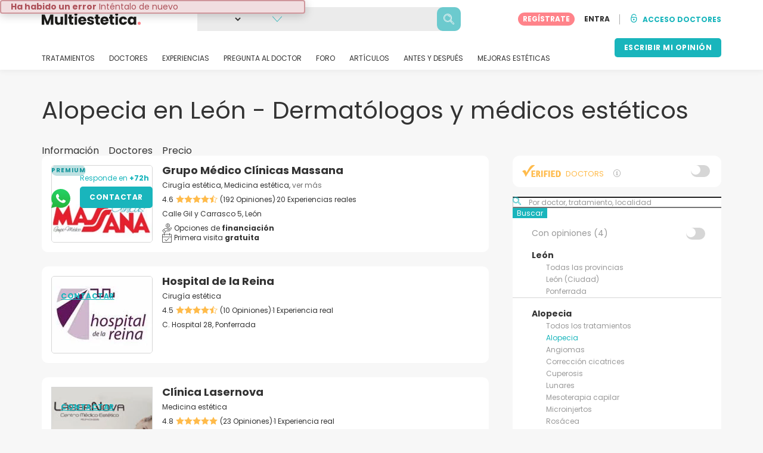

--- FILE ---
content_type: text/html; charset=UTF-8
request_url: https://www.multiestetica.com/centros/alopecia/leon
body_size: 15957
content:
<!DOCTYPE html>
<html lang="es-ES" class="desktop" >
<head>
        
<meta charset="utf-8" />
<meta name="viewport" content="width=device-width, minimum-scale=1.0, maximum-scale=1.0"/>

<title>Alopecia en León - Doctores Multiestetica.com</title>

<link rel="preconnect" href="//static.multiestetica.com" crossorigin>


                    <script async src="https://www.googletagmanager.com/gtag/js?id=G-SPV2V88M73"></script>
    

    <link rel="stylesheet" href="https://static.multiestetica.com/10009310/build/yns/main_general.css">

            <link rel="stylesheet" href="https://static.multiestetica.com/10009310/build/yns/yns_header_nav.css">
        <link rel="stylesheet" href="https://static.multiestetica.com/10009310/build/yns/yns_footer.css">
    
    <link rel="stylesheet" href="https://static.multiestetica.com/10009310/build/yns/5056.css"><link rel="stylesheet" href="https://static.multiestetica.com/10009310/build/yns/company_listing.css">

<script id="js_analytics" type="text/javascript">
    const projectDomain = 'multiestetica.com';

        (function(i,s,o,g,r,a,m){i['GoogleAnalyticsObject']=r;i[r]=i[r]||function(){
        (i[r].q=i[r].q||[]).push(arguments)},i[r].l=1*new Date();a=s.createElement(o),
        m=s.getElementsByTagName(o)[0];a.async=1;a.src=g;m.parentNode.insertBefore(a,m)
    })(window,document,'script','https://www.google-analytics.com/analytics.js','ga');

    window.gaYNS = {
                analyticsPageItems: '6',
                analyticsTreatmentName: 'Alopecia',
        analyticsTreatmentEnglishName: 'Alopecia',
        dimensionPath: '/doctors/list/treatment/area2',
                gaTracker: 'UA-4541145-1',
                gaTrackerGlobal: 'UA-103658573-1',
        pageType: ''
    };


                !function(f,b,e,v,n,t,s){if(f.fbq)return;n=f.fbq=function(){n.callMethod?
        n.callMethod.apply(n,arguments):n.queue.push(arguments)};if(!f._fbq)f._fbq=n;
        n.push=n;n.loaded=!0;n.version='2.0';n.queue=[];t=b.createElement(e);t.async=!0;
        t.src=v;s=b.getElementsByTagName(e)[0];s.parentNode.insertBefore(t,s)}(window,
        document,'script','https://connect.facebook.net/en_US/fbevents.js');
    

                window.dataLayer = window.dataLayer || [];
        window.gA4Data = window.gA4Data || {};
        window.gA4Data.measurement_id = 'G-SPV2V88M73';
        window.gA4Data.treatmentName = 'Alopecia';
        window.gA4Data.treatmentEnglishName = 'Alopecia';
        window.gA4Data.pageItems = '6';
        window.gA4Data.creationDate = '';
        window.gA4Data.brandRelatedId = '';
        window.gA4Data.doctorRelatedId = '';

        function gtag(){dataLayer.push(arguments);}

        // Config GA4
        gtag('js', new Date());

        function getCookie(name) {
            return document.cookie
            .split('; ')
            .find(row => row.startsWith(name))
            ?.split('=')[1] || null;
        }
        const COOKIE_NAME = '_ynsGDPR_';
        const consentCookieValue = getCookie(COOKIE_NAME);

        const defaultConsentConfig = {
            'ad_storage': 'denied',
            'ad_user_data': 'denied',
            'ad_personalization': 'denied',
            'analytics_storage': 'denied',
            'functionality_storage': 'denied',
            'personalization_storage': 'denied',
            'security_storage': 'granted',  // Always granted
        };

        let shouldEnableUrlPassthrough = true;

        if (consentCookieValue) {
            const consent = JSON.parse(decodeURIComponent(consentCookieValue));

            Object.assign(defaultConsentConfig, {
                'ad_storage': consent.marketing ? 'granted' : 'denied',
                'ad_user_data':  consent.marketing ? 'granted' : 'denied',
                'ad_personalization':  consent.marketing ? 'granted' : 'denied',
                'analytics_storage':  consent.analysis ? 'granted' : 'denied',
                'functionality_storage':  consent.functional ? 'granted' : 'denied',
                'personalization_storage':  consent.marketing ? 'granted' : 'denied',
            });

            shouldEnableUrlPassthrough = !(consent.marketing && consent.analysis);
        }
        gtag('consent', 'default', defaultConsentConfig);

        gtag('set', 'url_passthrough', shouldEnableUrlPassthrough);

        data = {};
        data.content_group = '/doctors/list/treatment/area2';
        if (window.gA4Data.treatmentName) {
            data.treatment = window.gA4Data.treatmentName;
        }
        if (window.gA4Data.treatmentEnglishName) {
            data.english_treatment = window.gA4Data.treatmentEnglishName;
        }
        if (window.gA4Data.pageItems) {
            data.content_items = window.gA4Data.pageItems;
        }
        if (window.gA4Data.creationDate) {
            data.creation_date = window.gA4Data.creationDate;
        }
        if (window.gA4Data.brandRelatedId) {
            data.brand_related_id = window.gA4Data.brandRelatedId;
        }
        if (window.gA4Data.doctorRelatedId) {
            data.doctor_related_id = window.gA4Data.doctorRelatedId;
        }

        // /_ga=([^;]+)/i.test(document.cookie) ? data.yns_client_id = RegExp.$1.split('.').slice(2).join('.').replace('3','2'): null;
        // /smd5=([^;]+)/i.test(document.cookie) ? data.yns_session_id = RegExp.$1 : null;
        /User=([^;]+)/i.test(document.cookie) ? data.user_id = RegExp.$1 : null;

        gtag('config', window.gA4Data.measurement_id, {
            ...data,
            'cookie_domain': `.${projectDomain}`,
            'linker': {
                'url_passthrough': true
            },
        });
    </script>

<!-- Google Tag Manager -->
<script>(function(w,d,s,l,i){w[l]=w[l]||[];w[l].push({'gtm.start':
            new Date().getTime(),event:'gtm.js'});var f=d.getElementsByTagName(s)[0],
        j=d.createElement(s),dl=l!='dataLayer'?'&l='+l:'';j.async=true;j.src=
        'https://www.googletagmanager.com/gtm.js?id='+i+dl;f.parentNode.insertBefore(j,f);
    })(window,document,'script','dataLayer','GTM-5PCHSHG');</script>
<!-- End Google Tag Manager -->



    <link rel="preload" href="https://static.multiestetica.com/10009310/build/yns/fonts/Poppins-Regular.ad19729d.woff2" as="font" type="font/woff2" crossorigin>
<link rel="preload" href="https://static.multiestetica.com/10009310/build/yns/fonts/Poppins-Bold.dd24d10e.woff2" as="font" type="font/woff2" crossorigin>
<link rel="preload" href="https://static.multiestetica.com/10009310/build/yns/fonts/YNS_icons.e0995834.woff2" as="font" type="font/woff2" crossorigin>




<link rel="dns-prefetch" href="//fonts.googleapis.com">
<link rel="dns-prefetch" href="//www.googleadservices.com">
<link rel="dns-prefetch" href="//pagead2.googlesyndication.com">
<link rel="dns-prefetch" href="//tpc.googlesyndication.com">
<link rel="dns-prefetch" href="//connect.facebook.net">
<link rel="dns-prefetch" href="//www.google-analytics.com">
<link rel="dns-prefetch" href="//www.googletagmanager.com">
<link rel="dns-prefetch" href="//cdnjs.cloudflare.com">
<link rel="dns-prefetch" href="//googleads.g.doubleclick.net">
<link rel="dns-prefetch" href="//stats.g.doubleclick.net">
<link rel="dns-prefetch" href="//www.google.com">
<link rel="dns-prefetch" href="//js-agent.newrelic.com">
<link rel="dns-prefetch" href="//bam.nr-data.net">
<link rel="dns-prefetch" href="//cdn.livechatinc.com">
<link rel="dns-prefetch" href="//secure.livechatinc.com">
<link rel="dns-prefetch" href="//accounts.livechatinc.com">
<link rel="dns-prefetch" href="//analytics.tiktok.com">


<meta name="google-site-verification" content="tFyTp0vI7okiPZHCNULlmh7C5U50LrLFGa80eFdgZA8"/>
<meta name="robots" content="index, follow"/>    <meta name="description" content="Contacta y pide cita con los mejores médicos estéticos especializados en Alopecia según Multiestetica en León. Conoce las opiniones y experiencias de sus pacientes."/>
<meta name="apple-itunes-app" content="app-id=1149340927, app-argument=https://www.multiestetica.com/centros/alopecia/leon">

            <link rel="canonical" href="https://www.multiestetica.com/centros/alopecia/leon"/>
    


    <script async src="https://securepubads.g.doubleclick.net/tag/js/gpt.js"></script>
    <script>
                const decode = function (e) {
            return decodeURIComponent(e)
        }, leftTrim = function (e) {
            return e.replace(/^\s+/, "")
        }, coIsset = function (e) {
            return -1 !== window.document.cookie.indexOf(e + "=")
        }, coGet = function (e) {
            const n = document.cookie.split(";");
            let t = "", o = "", c = [];
            for (let i = 0; i < n.length; i++) if (o = (c = (t = n[i].replace(/^\s+/, "")).split("=")).shift(), t = c.join("="), e === o) return decode(t);
            return ""
        };

                window.loadSlots = false;
        window.googletag = window.googletag || {cmd: []};

        googletag.cmd.push(function () {
            let DISABLE_COOKIES = 1;

                            googletag.defineSlot('/21674600035/AU_ES_420x420_GENERAL', [420, 420], 'div-gpt-ad-21868213301-0').addService(googletag.pubads());
                                                    googletag.pubads().enableSingleRequest();
            googletag.pubads().setTargeting('country', ['es'])
                                            .setTargeting('treatment', ['alopecia'])
                                                                                .setTargeting('area2_name', ['leon'])
                                                            .setTargeting('section', ['/doctors/list/treatment/area2']);

            if (coIsset('_ynsGDPR_')) {
                const segmentationEnabled = JSON.parse(coGet('_ynsGDPR_')).segmentation;
                DISABLE_COOKIES = segmentationEnabled ? 0 : 1;
            }

            googletag.pubads().setCookieOptions(DISABLE_COOKIES);
            googletag.pubads().collapseEmptyDivs(true);
            googletag.pubads().addEventListener('slotOnload', function (event) {
                window.loadSlots = true;
            });

            googletag.enableServices();
        });
    </script>


<link rel="manifest" href="/manifest.webmanifest"/>

    <base href="https://www.multiestetica.com">
</head>

<body id="company_listing"        data-meta="treatment_card"              data-show-sensitive-content="false"
      class="        "
>
            
    <header class="header-nav header-nav--desktop u-flex">
        <div class="container-layout">
            <div class="header-nav__top--with-search u-flex u-flex-justify-between u-flex-align-items-center">
                                <a href="/"
                   class="header-nav__logo u-flex u-flex-align-items-center"
                   title="Estética"
                >
                    <img src="https://static.multiestetica.com/img/img_et/logo/ES/logo.svg"
                         width="166"
                         height="20"
                         alt="Estética"
                    />
                </a>
                
                                                    <div
                        id="jsv-search-bar"
                        class="search-bar"
                    >
                        <div class="skeleton skeleton--animation skeleton--r10"></div>
                    </div>
                

                                <div id="jsv-nav-user-menu-new">
                    <div class="nav-user-menu"><ul
                class="nav-user-menu--not-logged nav-user-menu__links u-flex u-flex-align-items-center u-p--0"
                data-role="nav-user-menu-not-logged"
            ><li class="nav-user-menu__users-register"><span
                        data-href="/profile/register"
                        rel="nofollow"
                        class="nav-user-menu__users-register-btn u-font--bold u-flex u-flex-align-items-center u-flex-justify-center u-render__cursor--pointer u-render__border-none internal-span-link"
                        aria-label="Regístrate en Multiestetica.com"
                        data-role="nav-user-register-btn"
                    >
                        REGÍSTRATE
                    </span></li><li class="nav-user-menu__users-login"><span
                        data-href="/profile/login?rurl=https://www.multiestetica.com/centros/alopecia/leon"
                        rel="nofollow"
                        class="btn--primary btn--white u-ml--2 u-font--bold u-render__border-none internal-span-link"
                        data-role="nav-user-login-btn"
                    >
                        ENTRA
                    </span></li><li class="nav-user-menu__doctors u-ml--2 u-pl--2"><i
                        class="yns-icon-unlocked u-font--bold"
                        aria-hidden="true"
                    ></i><span
                        data-href="/front/user_account/login"
                        rel="nofollow"
                        class="u-ml--1 u-font--bold u-render__border-none btn--basic u-render__underline-none internal-span-link"
                    >ACCESO DOCTORES</span></li></ul></div>
                </div>
            </div>

                        <nav role="navigation" class="u-flex u-flex-justify-between">
                <ul class="header-nav__list u-mt--3 u-pl--0" data-role="header-nav-list">
                                        <li class="header-nav__list-item header-nav__sublist-parent u-render__position--relative">
                        <a class="header-nav__list-link u-pb--1 "
                           href="https://www.multiestetica.com/tratamientos"
                           data-link="treatment_list"
                        >
                            TRATAMIENTOS
                        </a>

                                                        
    <div class="header-nav__sublist ">
        <div class="u-text--nowrap">
            <span class="header-nav__sublist-label u-font--bold u-mr--1">Tratamientos más populares</span>
            <a href="https://www.multiestetica.com/tratamientos" class="header-nav__sublist-link-all u-font--bold u-text--nowrap js-ga-link"
               data-ga-ev="Main menu|View all treatments|Ver todos">
                                    Ver todos
                            </a>
        </div>
        <ul class="u-p--0">
                                                                                                                                                                                                        <li>
                    <a href="https://www.multiestetica.com/tratamientos/abdominoplastia"
                       class="header-nav__sublist-link u-text--ellipsis js-ga-link"
                       data-ga-ev="Main menu|Go to treatment item|Abdominoplastia">
                        Abdominoplastia
                    </a>
                </li>
                                                                                                                                                                                                        <li>
                    <a href="https://www.multiestetica.com/tratamientos/acido-hialuronico"
                       class="header-nav__sublist-link u-text--ellipsis js-ga-link"
                       data-ga-ev="Main menu|Go to treatment item|Ácido hialurónico">
                        Ácido hialurónico
                    </a>
                </li>
                                                                                                                                                                                                        <li>
                    <a href="https://www.multiestetica.com/tratamientos/aumento-senos"
                       class="header-nav__sublist-link u-text--ellipsis js-ga-link"
                       data-ga-ev="Main menu|Go to treatment item|Aumento de pecho">
                        Aumento de pecho
                    </a>
                </li>
                                                                                                                                                                                                        <li>
                    <a href="https://www.multiestetica.com/tratamientos/aumento-labios"
                       class="header-nav__sublist-link u-text--ellipsis js-ga-link"
                       data-ga-ev="Main menu|Go to treatment item|Aumento labios">
                        Aumento labios
                    </a>
                </li>
                                                                                                                                                                                                        <li>
                    <a href="https://www.multiestetica.com/tratamientos/balon-gastrico"
                       class="header-nav__sublist-link u-text--ellipsis js-ga-link"
                       data-ga-ev="Main menu|Go to treatment item|Balón gástrico">
                        Balón gástrico
                    </a>
                </li>
                                                                                                                                                                                                        <li>
                    <a href="https://www.multiestetica.com/tratamientos/blefaroplastia"
                       class="header-nav__sublist-link u-text--ellipsis js-ga-link"
                       data-ga-ev="Main menu|Go to treatment item|Blefaroplastia">
                        Blefaroplastia
                    </a>
                </li>
                                                                                                                                                                                                        <li>
                    <a href="https://www.multiestetica.com/tratamientos/lipoescultura"
                       class="header-nav__sublist-link u-text--ellipsis js-ga-link"
                       data-ga-ev="Main menu|Go to treatment item|Lipoescultura">
                        Lipoescultura
                    </a>
                </li>
                                                                                                                                                                                                        <li>
                    <a href="https://www.multiestetica.com/tratamientos/liposuccion"
                       class="header-nav__sublist-link u-text--ellipsis js-ga-link"
                       data-ga-ev="Main menu|Go to treatment item|Liposucción">
                        Liposucción
                    </a>
                </li>
                                                                                                                                                                                                        <li>
                    <a href="https://www.multiestetica.com/tratamientos/pose-reduccion-de-estomago"
                       class="header-nav__sublist-link u-text--ellipsis js-ga-link"
                       data-ga-ev="Main menu|Go to treatment item|POSE Reducción de estómago">
                        POSE Reducción de estómago
                    </a>
                </li>
                                                                                                                                                                                                        <li>
                    <a href="https://www.multiestetica.com/tratamientos/rinoplastia"
                       class="header-nav__sublist-link u-text--ellipsis js-ga-link"
                       data-ga-ev="Main menu|Go to treatment item|Rinoplastia">
                        Rinoplastia
                    </a>
                </li>
                    </ul>
    </div>

                                            </li>

                                        <li class="header-nav__list-item header-nav__sublist-parent u-render__position--relative">
                        <a href="https://www.multiestetica.com/centros"
                           class="header-nav__list-link u-pb--1 "
                           data-link="company_listing"
                        >
                            DOCTORES
                        </a>

                                                        
    <div class="header-nav__sublist ">
        <div class="u-text--nowrap">
            <span class="header-nav__sublist-label u-font--bold u-mr--1">Doctores por tratamiento y localidad</span>
            <a href="https://www.multiestetica.com/centros" class="header-nav__sublist-link-all u-font--bold u-text--nowrap js-ga-link"
               data-ga-ev="Main menu|View all doctors|Ver todos">
                                    Ver todos
                            </a>
        </div>
        <ul class="u-p--0">
                                                                                                                                                                                                                                                    <li>
                    <a href="https://www.multiestetica.com/centros/aumento-senos/madrid"
                       class="header-nav__sublist-link u-text--ellipsis js-ga-link"
                       data-ga-ev="Main menu|Go to doctors list treatment area2|Aumento de pecho en Madrid">
                        Aumento de pecho en Madrid
                    </a>
                </li>
                                                                                                                                                                                                                                                    <li>
                    <a href="https://www.multiestetica.com/centros/aumento-senos/valencia"
                       class="header-nav__sublist-link u-text--ellipsis js-ga-link"
                       data-ga-ev="Main menu|Go to doctors list treatment area2|Aumento de pecho en Valencia">
                        Aumento de pecho en Valencia
                    </a>
                </li>
                                                                                                                                                                                                                                                    <li>
                    <a href="https://www.multiestetica.com/centros/aumento-senos/malaga"
                       class="header-nav__sublist-link u-text--ellipsis js-ga-link"
                       data-ga-ev="Main menu|Go to doctors list treatment area2|Aumento de pecho en Málaga">
                        Aumento de pecho en Málaga
                    </a>
                </li>
                                                                                                                                                                                                                                                    <li>
                    <a href="https://www.multiestetica.com/centros/abdominoplastia/barcelona"
                       class="header-nav__sublist-link u-text--ellipsis js-ga-link"
                       data-ga-ev="Main menu|Go to doctors list treatment area2|Abdominoplastia en Barcelona">
                        Abdominoplastia en Barcelona
                    </a>
                </li>
                                                                                                                                                                                                                                                    <li>
                    <a href="https://www.multiestetica.com/centros/abdominoplastia/madrid"
                       class="header-nav__sublist-link u-text--ellipsis js-ga-link"
                       data-ga-ev="Main menu|Go to doctors list treatment area2|Abdominoplastia en Madrid">
                        Abdominoplastia en Madrid
                    </a>
                </li>
                                                                                                                                                                                                                                                    <li>
                    <a href="https://www.multiestetica.com/centros/liposuccion/madrid"
                       class="header-nav__sublist-link u-text--ellipsis js-ga-link"
                       data-ga-ev="Main menu|Go to doctors list treatment area2|Liposucción en Madrid">
                        Liposucción en Madrid
                    </a>
                </li>
                                                                                                                                                                                                                                                    <li>
                    <a href="https://www.multiestetica.com/centros/liposuccion/barcelona"
                       class="header-nav__sublist-link u-text--ellipsis js-ga-link"
                       data-ga-ev="Main menu|Go to doctors list treatment area2|Liposucción en Barcelona">
                        Liposucción en Barcelona
                    </a>
                </li>
                                                                                                                                                                                                                                                    <li>
                    <a href="https://www.multiestetica.com/centros/liposuccion/valencia"
                       class="header-nav__sublist-link u-text--ellipsis js-ga-link"
                       data-ga-ev="Main menu|Go to doctors list treatment area2|Liposucción en Valencia">
                        Liposucción en Valencia
                    </a>
                </li>
                                                                                                                                                                                                                                                    <li>
                    <a href="https://www.multiestetica.com/centros/rinoplastia/barcelona"
                       class="header-nav__sublist-link u-text--ellipsis js-ga-link"
                       data-ga-ev="Main menu|Go to doctors list treatment area2|Rinoplastia en Barcelona">
                        Rinoplastia en Barcelona
                    </a>
                </li>
                                                                                                                                                                                                                                                    <li>
                    <a href="https://www.multiestetica.com/centros/rinoplastia/madrid"
                       class="header-nav__sublist-link u-text--ellipsis js-ga-link"
                       data-ga-ev="Main menu|Go to doctors list treatment area2|Rinoplastia en Madrid">
                        Rinoplastia en Madrid
                    </a>
                </li>
                    </ul>
    </div>

                                            </li>

                                                                <li class="header-nav__list-item header-nav__sublist-parent u-render__position--relative">
                            <a class="header-nav__list-link u-pb--1 "
                               href="https://www.multiestetica.com/experiencias"
                               data-link="experiences-home"
                               data-role="experiences-navigation-tab"
                            >
                                EXPERIENCIAS
                            </a>

                                                                
    <div class="header-nav__sublist ">
        <div class="u-text--nowrap">
            <span class="header-nav__sublist-label u-font--bold u-mr--1">Tratamientos con más experiencias</span>
            <a href="https://www.multiestetica.com/experiencias" class="header-nav__sublist-link-all u-font--bold u-text--nowrap js-ga-link"
               data-ga-ev="Main menu|View all experiences|Ver todos">
                                    Ver todos
                            </a>
        </div>
        <ul class="u-p--0">
                                                                                                                                                                                                        <li>
                    <a href="https://www.multiestetica.com/experiencias/abdominoplastia"
                       class="header-nav__sublist-link u-text--ellipsis js-ga-link"
                       data-ga-ev="Main menu|Go to treatment experience list|Experiencias sobre Abdominoplastia">
                        Experiencias sobre Abdominoplastia
                    </a>
                </li>
                                                                                                                                                                                                        <li>
                    <a href="https://www.multiestetica.com/experiencias/acido-hialuronico"
                       class="header-nav__sublist-link u-text--ellipsis js-ga-link"
                       data-ga-ev="Main menu|Go to treatment experience list|Experiencias sobre Ácido hialurónico">
                        Experiencias sobre Ácido hialurónico
                    </a>
                </li>
                                                                                                                                                                                                        <li>
                    <a href="https://www.multiestetica.com/experiencias/aumento-senos"
                       class="header-nav__sublist-link u-text--ellipsis js-ga-link"
                       data-ga-ev="Main menu|Go to treatment experience list|Experiencias sobre Aumento de pecho">
                        Experiencias sobre Aumento de pecho
                    </a>
                </li>
                                                                                                                                                                                                        <li>
                    <a href="https://www.multiestetica.com/experiencias/aumento-labios"
                       class="header-nav__sublist-link u-text--ellipsis js-ga-link"
                       data-ga-ev="Main menu|Go to treatment experience list|Experiencias sobre Aumento labios">
                        Experiencias sobre Aumento labios
                    </a>
                </li>
                                                                                                                                                                                                        <li>
                    <a href="https://www.multiestetica.com/experiencias/blefaroplastia"
                       class="header-nav__sublist-link u-text--ellipsis js-ga-link"
                       data-ga-ev="Main menu|Go to treatment experience list|Experiencias sobre Blefaroplastia">
                        Experiencias sobre Blefaroplastia
                    </a>
                </li>
                                                                                                                                                                                                        <li>
                    <a href="https://www.multiestetica.com/experiencias/labioplastia"
                       class="header-nav__sublist-link u-text--ellipsis js-ga-link"
                       data-ga-ev="Main menu|Go to treatment experience list|Experiencias sobre Labioplastia">
                        Experiencias sobre Labioplastia
                    </a>
                </li>
                                                                                                                                                                                                        <li>
                    <a href="https://www.multiestetica.com/experiencias/lipoescultura"
                       class="header-nav__sublist-link u-text--ellipsis js-ga-link"
                       data-ga-ev="Main menu|Go to treatment experience list|Experiencias sobre Lipoescultura">
                        Experiencias sobre Lipoescultura
                    </a>
                </li>
                                                                                                                                                                                                        <li>
                    <a href="https://www.multiestetica.com/experiencias/mastopexia"
                       class="header-nav__sublist-link u-text--ellipsis js-ga-link"
                       data-ga-ev="Main menu|Go to treatment experience list|Experiencias sobre Mastopexia">
                        Experiencias sobre Mastopexia
                    </a>
                </li>
                                                                                                                                                                                                        <li>
                    <a href="https://www.multiestetica.com/experiencias/otoplastia"
                       class="header-nav__sublist-link u-text--ellipsis js-ga-link"
                       data-ga-ev="Main menu|Go to treatment experience list|Experiencias sobre Otoplastia">
                        Experiencias sobre Otoplastia
                    </a>
                </li>
                                                                                                                                                                                                        <li>
                    <a href="https://www.multiestetica.com/experiencias/rinoplastia"
                       class="header-nav__sublist-link u-text--ellipsis js-ga-link"
                       data-ga-ev="Main menu|Go to treatment experience list|Experiencias sobre Rinoplastia">
                        Experiencias sobre Rinoplastia
                    </a>
                </li>
                    </ul>
    </div>

                                                    </li>
                    
                                                                <li class="header-nav__list-item header-nav__sublist-parent u-render__position--relative">
                            <a class="header-nav__list-link u-pb--1 "
                               href="https://www.multiestetica.com/consultas"
                               data-link="qanda_home"
                            >
                                PREGUNTA AL DOCTOR
                            </a>

                                                                
    <div class="header-nav__sublist ">
        <div class="u-text--nowrap">
            <span class="header-nav__sublist-label u-font--bold u-mr--1">Tratamientos con más preguntas</span>
            <a href="https://www.multiestetica.com/consultas" class="header-nav__sublist-link-all u-font--bold u-text--nowrap js-ga-link"
               data-ga-ev="Main menu|View all qanda|Ver todos">
                                    Ver todos
                            </a>
        </div>
        <ul class="u-p--0">
                                                                                                                                                                                                        <li>
                    <a href="https://www.multiestetica.com/consultas/abdominoplastia"
                       class="header-nav__sublist-link u-text--ellipsis js-ga-link"
                       data-ga-ev="Main menu|Go to treatment qanda|Preguntas sobre Abdominoplastia">
                        Preguntas sobre Abdominoplastia
                    </a>
                </li>
                                                                                                                                                                                                        <li>
                    <a href="https://www.multiestetica.com/consultas/acido-hialuronico"
                       class="header-nav__sublist-link u-text--ellipsis js-ga-link"
                       data-ga-ev="Main menu|Go to treatment qanda|Preguntas sobre Ácido hialurónico">
                        Preguntas sobre Ácido hialurónico
                    </a>
                </li>
                                                                                                                                                                                                        <li>
                    <a href="https://www.multiestetica.com/consultas/aumento-senos"
                       class="header-nav__sublist-link u-text--ellipsis js-ga-link"
                       data-ga-ev="Main menu|Go to treatment qanda|Preguntas sobre Aumento de pecho">
                        Preguntas sobre Aumento de pecho
                    </a>
                </li>
                                                                                                                                                                                                        <li>
                    <a href="https://www.multiestetica.com/consultas/aumento-labios"
                       class="header-nav__sublist-link u-text--ellipsis js-ga-link"
                       data-ga-ev="Main menu|Go to treatment qanda|Preguntas sobre Aumento labios">
                        Preguntas sobre Aumento labios
                    </a>
                </li>
                                                                                                                                                                                                        <li>
                    <a href="https://www.multiestetica.com/consultas/hilos-tensores"
                       class="header-nav__sublist-link u-text--ellipsis js-ga-link"
                       data-ga-ev="Main menu|Go to treatment qanda|Preguntas sobre Hilos tensores">
                        Preguntas sobre Hilos tensores
                    </a>
                </li>
                                                                                                                                                                                                        <li>
                    <a href="https://www.multiestetica.com/consultas/lipoescultura"
                       class="header-nav__sublist-link u-text--ellipsis js-ga-link"
                       data-ga-ev="Main menu|Go to treatment qanda|Preguntas sobre Lipoescultura">
                        Preguntas sobre Lipoescultura
                    </a>
                </li>
                                                                                                                                                                                                        <li>
                    <a href="https://www.multiestetica.com/consultas/liposuccion"
                       class="header-nav__sublist-link u-text--ellipsis js-ga-link"
                       data-ga-ev="Main menu|Go to treatment qanda|Preguntas sobre Liposucción">
                        Preguntas sobre Liposucción
                    </a>
                </li>
                                                                                                                                                                                                        <li>
                    <a href="https://www.multiestetica.com/consultas/mastopexia"
                       class="header-nav__sublist-link u-text--ellipsis js-ga-link"
                       data-ga-ev="Main menu|Go to treatment qanda|Preguntas sobre Mastopexia">
                        Preguntas sobre Mastopexia
                    </a>
                </li>
                                                                                                                                                                                                        <li>
                    <a href="https://www.multiestetica.com/consultas/rejuvenecimiento-facial"
                       class="header-nav__sublist-link u-text--ellipsis js-ga-link"
                       data-ga-ev="Main menu|Go to treatment qanda|Preguntas sobre Rejuvenecimiento facial">
                        Preguntas sobre Rejuvenecimiento facial
                    </a>
                </li>
                                                                                                                                                                                                        <li>
                    <a href="https://www.multiestetica.com/consultas/rinoplastia"
                       class="header-nav__sublist-link u-text--ellipsis js-ga-link"
                       data-ga-ev="Main menu|Go to treatment qanda|Preguntas sobre Rinoplastia">
                        Preguntas sobre Rinoplastia
                    </a>
                </li>
                    </ul>
    </div>

                                                    </li>
                    
                                                                <li class="header-nav__list-item">
                            <a class="header-nav__list-link u-pb--1 "
                               href="https://forum.multiestetica.com/"
                               data-link="forum-list-categories"
                            >
                                FORO
                            </a>
                        </li>
                    
                                        <li class="header-nav__list-item">
                        <a class="header-nav__list-link u-pb--1 "
                           href="https://www.multiestetica.com/articulos"
                           data-link="article-home"
                        >
                            ARTÍCULOS
                        </a>
                    </li>

                                                                <li class="header-nav__list-item">
                            <a class="header-nav__list-link u-pb--1 "
                               href="https://www.multiestetica.com/antes-y-despues"
                               data-link="gallery-listing"
                            >
                                ANTES Y DESPUÉS
                            </a>
                        </li>
                    
                                        <li class="header-nav__list-item">
                        <a class="header-nav__list-link u-pb--1 "
                           href="https://www.multiestetica.com/mejoras-esteticas"
                           data-link="concern_list"
                        >
                            MEJORAS ESTÉTICAS
                        </a>
                    </li>
                </ul>

                                                        <div class="u-my--1">
                        <button
                            data-com-id="0"
                            data-treatment-id="0"
                            data-source="14"
                            class="btn-header btn-header--primary u-render__display--none js-experience-review-selector js-show-for-patients js-ga-link"
                                
    data-ga-category="click"
    data-ga-props="{&quot;action&quot;:&quot;share experience&quot;,&quot;cta&quot;:&quot;navigation button&quot;,&quot;content_group&quot;:&quot;\/doctors\/list\/treatment\/area2&quot;}"

                        >ESCRIBIR MI OPINIÓN</button>
                    </div>
                            </nav>
        </div>
    </header>

    
    <div id="remarketing" data-section="company_list"
        data-sev-id="4748"        data-ae2-id="32" />

    <div class="container-layout">
                                    <div class="u-mt--5 d:u-mt--6 u-mb--4 d:u-mb--5 u-flex u-flex--gap-8 d:u-flex--gap-16">
                <h1 class="u-font--regular u-m--0">
                    Alopecia en León - Dermatólogos y médicos estéticos
                </h1>

                                                        <div class="btn--rounded bookmark-btn u-flex-none u-render__display--none">
                        <div
                            id="jsv-bookmark-btn-4748"
                            class="jsv-bookmark-btn u-flex u-flex-align-items-center u-flex-justify-center u-render__cursor--pointer"
                            data-treatment-id="4748"
                        ></div>
                    </div>
                            </div>

                                        <nav>
    <ul class="u-flex u-p--0">
                                    <li class="tabs__item u-mr--2">
                    <a href="https://www.multiestetica.com/tratamientos/alopecia"
                       class="tabs__item-link u-color--grey-carbon"
                       data-role="tab_home"
                    >
                        Información
                    </a>
                </li>
                                                <li class="tabs__item u-mr--2">
                    <a href="/centros/alopecia"
                       class="tabs__item-link u-color--grey-carbon tabs__item-link--active"
                       data-role="tab_companies"
                    >
                        Doctores
                    </a>
                </li>
                                                <li class="tabs__item ">
                    <a href="/precios/alopecia"
                       class="tabs__item-link u-color--grey-carbon"
                       data-role="tab_pricing"
                    >
                        Precio
                    </a>
                </li>
                        </ul>
</nav>

                    
        <div class="container-layout__grid has-sidebar">
            <div class="container-layout__content">                                
                                
                                <div class="company-listing__loop js_companies_container">
                    
 
<script
        id="ga-listing-data-1"
        type="application/ld+json"
>
            {
        "items": [
                                    {
                    "content_group": "/doctors/list/treatment/area2",
                    "index": "0",
                    "item_area2": "León",
                    "item_category": "premium",
                    "item_category2": "center",
                    "item_category3": "B",
                    "item_category4": "",
                    "item_id": "45676",
                    "item_list_id": "alopecia_in_león",
                    "item_list_name": "Alopecia in León",
                    "item_name": "Grupo Médico Clínicas Massana",
                    "item_population": "",
                    "item_treatment": "Alopecia",
                    "page_index": "1"
                },
                                    {
                    "content_group": "/doctors/list/treatment/area2",
                    "index": "1",
                    "item_area2": "León",
                    "item_category": "basic",
                    "item_category2": "center",
                    "item_category3": "",
                    "item_category4": "",
                    "item_id": "349811",
                    "item_list_id": "alopecia_in_león",
                    "item_list_name": "Alopecia in León",
                    "item_name": "Hospital de la Reina",
                    "item_population": "",
                    "item_treatment": "Alopecia",
                    "page_index": "1"
                },
                                    {
                    "content_group": "/doctors/list/treatment/area2",
                    "index": "2",
                    "item_area2": "León",
                    "item_category": "basic",
                    "item_category2": "center",
                    "item_category3": "",
                    "item_category4": "",
                    "item_id": "190973",
                    "item_list_id": "alopecia_in_león",
                    "item_list_name": "Alopecia in León",
                    "item_name": "Clínica Lasernova",
                    "item_population": "",
                    "item_treatment": "Alopecia",
                    "page_index": "1"
                },
                                    {
                    "content_group": "/doctors/list/treatment/area2",
                    "index": "3",
                    "item_area2": "León",
                    "item_category": "basic",
                    "item_category2": "center",
                    "item_category3": "",
                    "item_category4": "",
                    "item_id": "49088",
                    "item_list_id": "alopecia_in_león",
                    "item_list_name": "Alopecia in León",
                    "item_name": "Clínica Médica Capilar Fernández",
                    "item_population": "",
                    "item_treatment": "Alopecia",
                    "page_index": "1"
                },
                                    {
                    "content_group": "/doctors/list/treatment/area2",
                    "index": "4",
                    "item_area2": "León",
                    "item_category": "basic",
                    "item_category2": "center",
                    "item_category3": "",
                    "item_category4": "",
                    "item_id": "51919",
                    "item_list_id": "alopecia_in_león",
                    "item_list_name": "Alopecia in León",
                    "item_name": "Clinica Doctor Diez Luna",
                    "item_population": "",
                    "item_treatment": "Alopecia",
                    "page_index": "1"
                },
                                    {
                    "content_group": "/doctors/list/treatment/area2",
                    "index": "5",
                    "item_area2": "León",
                    "item_category": "basic",
                    "item_category2": "center",
                    "item_category3": "",
                    "item_category4": "",
                    "item_id": "341551",
                    "item_list_id": "alopecia_in_león",
                    "item_list_name": "Alopecia in León",
                    "item_name": "Wellness Clinic León",
                    "item_population": "",
                    "item_treatment": "Alopecia",
                    "page_index": "1"
                }
        ],
    "item_list_id": "alopecia_in_león",
        "item_list_name": "Alopecia in León"
    }
</script>

            
        

<article
    id="li_1"
    class="u-bg--white u-radius--10 u-p--2 u-render__position--relative js_customer_content"
    data-company-id="45676"
    data-appointment="not_showing"
    data-company-ordinal="1"
    data-role="company list item"
    data-type="premium"
    data-global-offer=""
>
     


<div class="company-miniature">
                            

                
    <span
        class="bookmark bookmark--premium u-font--bold u-px--1 u-render__position--absolute"
        data-role="company-chip"
    >
        Premium
    </span>

            
        <div class="company-miniature__picture">
        




                                    
            <a href="https://www.multiestetica.com/centros/clinicas-massana"
                                            
    data-ga-category="view_item"
    data-ga-props="{&quot;action&quot;:&quot;go to doctor card&quot;,&quot;content_group&quot;:&quot;\/doctors\/list\/treatment\/area2&quot;,&quot;cta&quot;:&quot;list item image&quot;,&quot;doctor_id&quot;:45676,&quot;items&quot;:[{&quot;content_group&quot;:&quot;\/doctors\/list\/treatment\/area2&quot;,&quot;index&quot;:0,&quot;item_area2&quot;:&quot;Le\u00f3n&quot;,&quot;item_category&quot;:&quot;premium&quot;,&quot;item_category2&quot;:&quot;center&quot;,&quot;item_category3&quot;:&quot;B&quot;,&quot;item_category4&quot;:null,&quot;item_id&quot;:45676,&quot;item_list_id&quot;:&quot;alopecia_in_le\u00f3n&quot;,&quot;item_list_name&quot;:&quot;Alopecia in Le\u00f3n&quot;,&quot;item_name&quot;:&quot;Grupo M\u00e9dico Cl\u00ednicas Massana&quot;,&quot;item_population&quot;:null,&quot;item_treatment&quot;:&quot;Alopecia&quot;,&quot;page_index&quot;:1}],&quot;user_id&quot;:null}"

                        data-role="company-logo"
                            class="js-ga-link"
                    >
    
            <picture class="company-logo__picture u-render__overflow--hidden u-flex-none skeleton skeleton--r5"><source srcset="//static.multiestetica.com/site/company/fe/45676/logo/clinicas-massana_li1.webp?timestamp=1754374177"
                        type="image/webp"
                ><source srcset="//static.multiestetica.com/site/company/fe/45676/logo/clinicas-massana_li1.jpg?timestamp=1754374177"
                        type="image/jpg"
                ><img src="//static.multiestetica.com/site/company/fe/45676/logo/clinicas-massana_li1.jpg?timestamp=1754374177"
                 alt="Grupo Médico Clínicas Massana"
                                
                                
                                
                                
                                
                                
                                                    width="168"
                
                                                    height="128"
                
                                                    loading="eager"
                
                                
                                                    decoding="async"
                
                                
                                            /></picture>

            </a>
    
                

    </div>

        <h3 class="company-miniature__name u-font--bold u-mt--0 u-mb--1">
        <a
            href="https://www.multiestetica.com/centros/clinicas-massana"
            class="company-miniature__name-link js-ga-link"
                                
    data-ga-category="view_item"
    data-ga-props="{&quot;action&quot;:&quot;go to doctor card&quot;,&quot;content_group&quot;:&quot;\/doctors\/list\/treatment\/area2&quot;,&quot;cta&quot;:&quot;list item name&quot;,&quot;doctor_id&quot;:45676,&quot;items&quot;:[{&quot;content_group&quot;:&quot;\/doctors\/list\/treatment\/area2&quot;,&quot;index&quot;:0,&quot;item_area2&quot;:&quot;Le\u00f3n&quot;,&quot;item_category&quot;:&quot;premium&quot;,&quot;item_category2&quot;:&quot;center&quot;,&quot;item_category3&quot;:&quot;B&quot;,&quot;item_category4&quot;:null,&quot;item_id&quot;:45676,&quot;item_list_id&quot;:&quot;alopecia_in_le\u00f3n&quot;,&quot;item_list_name&quot;:&quot;Alopecia in Le\u00f3n&quot;,&quot;item_name&quot;:&quot;Grupo M\u00e9dico Cl\u00ednicas Massana&quot;,&quot;item_population&quot;:null,&quot;item_treatment&quot;:&quot;Alopecia&quot;,&quot;page_index&quot;:1}],&quot;user_id&quot;:null}"

                        data-role="company-title"
                    >
            Grupo Médico Clínicas Massana
        </a>
    </h3>

                <div class="company-miniature__specialities u-mb--1">
                                        Cirugía estética,                             Medicina estética,             
                            <a
                    href="https://www.multiestetica.com/centros/clinicas-massana"
                    class="u-color--grey-dim"
                >
                    ver más
                </a>
                    </div>
    
        <div
        class="company-miniature__rating u-flex u-flex-align-items-baseline u-flex-wrap u-mb--1"
        data-role="company-rating"
    >
                    
            

    <div
                        class="stars u-flex u-flex-align-items-center u-flex-none u-flex-wrap"
                        data-role="company-stars"
                    ><div class="u-flex u-flex-align-items-center u-flex-none"><span class="u-mr--05">4.6</span><div
            class="stars__icons "
                    ><i class="yns-icon-star-full" aria-hidden="true"></i><i class="yns-icon-star-full" aria-hidden="true"></i><i class="yns-icon-star-full" aria-hidden="true"></i><i class="yns-icon-star-full" aria-hidden="true"></i><i class="yns-icon-star-half" aria-hidden="true"></i></div></div><div data-role="company-reviews">(192 Opiniones)</div></div>

                                    <span class="company-miniature__separator">·</span>
            <span data-role="company-stories">20 Experiencias reales</span>
            </div>

        <div
        class="company-miniature__location u-text__line-clamp--2 u-mb--1"
        data-role="company-location"
    >
                                Calle Gil y Carrasco 5, León
    </div>

                <div class="company-miniature__details u-flex u-flex-col">

                        
                                        <div class="u-flex u-flex-align-items-center">
                    <i class="company-miniature__details-icon yns-icon-financing" aria-hidden="true"></i>
                    <span>Opciones de <strong>financiación</strong></span>
                </div>
            
                                        <div class="u-flex u-flex-align-items-center">
                    <i class="company-miniature__details-icon yns-icon-schedule" aria-hidden="true"></i>
                    <span>Primera visita <strong>gratuita</strong></span>
                </div>
            
                        
                                </div>
    
        <div class="company-miniature__bottom u-flex u-flex-justify-end u-flex-align-items-end">

                

        <div class="u-flex u-flex u-flex-align-items-end u-ml--auto">

                                        
<button
        type="button"
        data-href="/lead/whatsapp/45676?source=99"
                class="u-p--0 u-bg--transparent u-render__border-none internal-span-link js-ga-link u-mr--2"
        data-role=whatsapp-lead-button
        data-referrer="https://www.multiestetica.com/centros/alopecia/leon"
                        
    data-ga-category="look_for_a_doctor"
    data-ga-props="{&quot;user_id&quot;:null,&quot;doctor_id&quot;:45676,&quot;action&quot;:&quot;ask for a lead&quot;,&quot;cta&quot;:&quot;company list lead button whatsapp&quot;,&quot;content_group&quot;:&quot;\/doctors\/list\/treatment\/area2&quot;,&quot;doctor_plan&quot;:&quot;premium&quot;}"

        >
    <img
        src="https://static.multiestetica.com/img/img_et/default/whatsApp.svg"
        height="32"
        alt="WhatsApp"
    />
</button>

            
            <div class="u-flex u-flex-col u-flex-align-items-end">
                                                    <div class="company-miniature__respond u-mb--1 u-mr--05 u-color--grey-koala"
                         data-role="company-response-time"
                    >
                                                    Responde en <b>+72h</b>
                                            </div>
                
                                
                                                            
                    

<button
    type="button"
        class="btn btn--primary js-lead-form js-ga-link"
    
                    
    data-ga-category="select_item"
    data-ga-props="{&quot;action&quot;:&quot;ask for a lead&quot;,&quot;content_group&quot;:&quot;\/doctors\/list\/treatment\/area2&quot;,&quot;cta&quot;:&quot;list item contact button&quot;,&quot;doctor_id&quot;:45676,&quot;doctor_plan&quot;:&quot;premium&quot;,&quot;items&quot;:[{&quot;content_group&quot;:&quot;\/doctors\/list\/treatment\/area2&quot;,&quot;index&quot;:0,&quot;item_area2&quot;:&quot;Le\u00f3n&quot;,&quot;item_category&quot;:&quot;premium&quot;,&quot;item_category2&quot;:&quot;center&quot;,&quot;item_category3&quot;:&quot;B&quot;,&quot;item_category4&quot;:null,&quot;item_id&quot;:45676,&quot;item_list_id&quot;:&quot;alopecia_in_le\u00f3n&quot;,&quot;item_list_name&quot;:&quot;Alopecia in Le\u00f3n&quot;,&quot;item_name&quot;:&quot;Grupo M\u00e9dico Cl\u00ednicas Massana&quot;,&quot;item_population&quot;:null,&quot;item_treatment&quot;:&quot;Alopecia&quot;,&quot;page_index&quot;:1}],&quot;user_id&quot;:null}"

        data-company-id=45676
    
    
    data-rob-position=100

    data-source=33
    data-button-type=contact
            data-role=direct-lead
    data-isMobile=""
    data-referrer="https://www.multiestetica.com/centros/alopecia/leon"
>
    Contactar
</button>

                            </div>
        </div>
    </div>
</div>


    </article>


                
    
        
                    
        

<article
    id="li_2"
    class="u-bg--white u-radius--10 u-p--0 u-render__position--relative js_customer_content"
    data-company-id="349811"
    data-appointment="not_showing"
    data-company-ordinal="2"
    data-role="company list item"
    data-type="basic"
    data-global-offer=""
>
     


<div class="company-miniature u-p--2">
        
        <div class="company-miniature__picture">
        




                                    
            <a href="https://www.multiestetica.com/centros/irene-canseco-dansey"
                                            
    data-ga-category="view_item"
    data-ga-props="{&quot;action&quot;:&quot;go to doctor card&quot;,&quot;content_group&quot;:&quot;\/doctors\/list\/treatment\/area2&quot;,&quot;cta&quot;:&quot;list item image&quot;,&quot;doctor_id&quot;:349811,&quot;items&quot;:[{&quot;content_group&quot;:&quot;\/doctors\/list\/treatment\/area2&quot;,&quot;index&quot;:1,&quot;item_area2&quot;:&quot;Le\u00f3n&quot;,&quot;item_category&quot;:&quot;basic&quot;,&quot;item_category2&quot;:&quot;center&quot;,&quot;item_category3&quot;:null,&quot;item_category4&quot;:null,&quot;item_id&quot;:349811,&quot;item_list_id&quot;:&quot;alopecia_in_le\u00f3n&quot;,&quot;item_list_name&quot;:&quot;Alopecia in Le\u00f3n&quot;,&quot;item_name&quot;:&quot;Hospital de la Reina&quot;,&quot;item_population&quot;:null,&quot;item_treatment&quot;:&quot;Alopecia&quot;,&quot;page_index&quot;:1}],&quot;user_id&quot;:null}"

                        data-role="company-logo"
                            class="js-ga-link"
                    >
    
            <picture class="company-logo__picture u-render__overflow--hidden u-flex-none skeleton skeleton--r5"><source srcset="//static.multiestetica.com/site/company/81/349811/logo/irene-canseco-dansey_li1.webp?timestamp=1769385672"
                        type="image/webp"
                ><source srcset="//static.multiestetica.com/site/company/81/349811/logo/irene-canseco-dansey_li1.jpg?timestamp=1769385672"
                        type="image/jpg"
                ><img src="//static.multiestetica.com/site/company/81/349811/logo/irene-canseco-dansey_li1.jpg?timestamp=1769385672"
                 alt="Hospital de la Reina"
                                
                                
                                
                                
                                
                                
                                                    width="168"
                
                                                    height="128"
                
                                                    loading="eager"
                
                                
                                                    decoding="async"
                
                                
                                            /></picture>

            </a>
    
                

    </div>

        <h3 class="company-miniature__name u-font--bold u-mt--0 u-mb--1">
        <a
            href="https://www.multiestetica.com/centros/irene-canseco-dansey"
            class="company-miniature__name-link js-ga-link"
                                
    data-ga-category="view_item"
    data-ga-props="{&quot;action&quot;:&quot;go to doctor card&quot;,&quot;content_group&quot;:&quot;\/doctors\/list\/treatment\/area2&quot;,&quot;cta&quot;:&quot;list item name&quot;,&quot;doctor_id&quot;:349811,&quot;items&quot;:[{&quot;content_group&quot;:&quot;\/doctors\/list\/treatment\/area2&quot;,&quot;index&quot;:1,&quot;item_area2&quot;:&quot;Le\u00f3n&quot;,&quot;item_category&quot;:&quot;basic&quot;,&quot;item_category2&quot;:&quot;center&quot;,&quot;item_category3&quot;:null,&quot;item_category4&quot;:null,&quot;item_id&quot;:349811,&quot;item_list_id&quot;:&quot;alopecia_in_le\u00f3n&quot;,&quot;item_list_name&quot;:&quot;Alopecia in Le\u00f3n&quot;,&quot;item_name&quot;:&quot;Hospital de la Reina&quot;,&quot;item_population&quot;:null,&quot;item_treatment&quot;:&quot;Alopecia&quot;,&quot;page_index&quot;:1}],&quot;user_id&quot;:null}"

                        data-role="company-title"
            data-no-client="true"        >
            Hospital de la Reina
        </a>
    </h3>

                <div class="company-miniature__specialities u-mb--1">
                                        Cirugía estética            
                    </div>
    
        <div
        class="company-miniature__rating u-flex u-flex-align-items-baseline u-flex-wrap u-mb--1"
        data-role="company-rating"
    >
                    
            

    <div
                        class="stars u-flex u-flex-align-items-center u-flex-none u-flex-wrap"
                        data-role="company-stars"
                    ><div class="u-flex u-flex-align-items-center u-flex-none"><span class="u-mr--05">4.5</span><div
            class="stars__icons "
                    ><i class="yns-icon-star-full" aria-hidden="true"></i><i class="yns-icon-star-full" aria-hidden="true"></i><i class="yns-icon-star-full" aria-hidden="true"></i><i class="yns-icon-star-full" aria-hidden="true"></i><i class="yns-icon-star-half" aria-hidden="true"></i></div></div><div data-role="company-reviews">(10 Opiniones)</div></div>

                                    <span class="company-miniature__separator">·</span>
            <span data-role="company-stories">1 Experiencia real</span>
            </div>

        <div
        class="company-miniature__location u-text__line-clamp--2 u-mb--1"
        data-role="company-location"
    >
                                C. Hospital 28, Ponferrada
    </div>

        
        <div class="company-miniature__bottom u-flex u-flex-justify-end u-flex-align-items-end">

                

        <div class="u-flex u-flex u-flex-align-items-end u-ml--auto">

                        
            <div class="u-flex u-flex-col u-flex-align-items-end">
                                
                                
                                                            
                    

<button
    type="button"
        class="btn btn--basic js-lead-form js-ga-link"
    
                    
    data-ga-category="select_item"
    data-ga-props="{&quot;action&quot;:&quot;ask for a lead&quot;,&quot;content_group&quot;:&quot;\/doctors\/list\/treatment\/area2&quot;,&quot;cta&quot;:&quot;list item contact button&quot;,&quot;doctor_id&quot;:349811,&quot;doctor_plan&quot;:&quot;basic&quot;,&quot;items&quot;:[{&quot;content_group&quot;:&quot;\/doctors\/list\/treatment\/area2&quot;,&quot;index&quot;:1,&quot;item_area2&quot;:&quot;Le\u00f3n&quot;,&quot;item_category&quot;:&quot;basic&quot;,&quot;item_category2&quot;:&quot;center&quot;,&quot;item_category3&quot;:null,&quot;item_category4&quot;:null,&quot;item_id&quot;:349811,&quot;item_list_id&quot;:&quot;alopecia_in_le\u00f3n&quot;,&quot;item_list_name&quot;:&quot;Alopecia in Le\u00f3n&quot;,&quot;item_name&quot;:&quot;Hospital de la Reina&quot;,&quot;item_population&quot;:null,&quot;item_treatment&quot;:&quot;Alopecia&quot;,&quot;page_index&quot;:1}],&quot;user_id&quot;:null}"

        data-company-id=349811
    
    
    

    data-source=33
    data-button-type=contact
            data-role=general-lead
    data-isMobile=""
    data-referrer="https://www.multiestetica.com/centros/alopecia/leon"
>
    Contactar
</button>

                            </div>
        </div>
    </div>
</div>


    </article>


        
        
                    
        

<article
    id="li_3"
    class="u-bg--white u-radius--10 u-p--0 u-render__position--relative js_customer_content"
    data-company-id="190973"
    data-appointment="not_showing"
    data-company-ordinal="3"
    data-role="company list item"
    data-type="basic"
    data-global-offer=""
>
     


<div class="company-miniature u-p--2">
        
        <div class="company-miniature__picture">
        



    <div class="company-logo u-flex u-flex-col u-flex-none ">

                                    
            <a href="https://www.multiestetica.com/centros/lasernova-centro-medico-estetico"
                                            
    data-ga-category="view_item"
    data-ga-props="{&quot;action&quot;:&quot;go to doctor card&quot;,&quot;content_group&quot;:&quot;\/doctors\/list\/treatment\/area2&quot;,&quot;cta&quot;:&quot;list item image&quot;,&quot;doctor_id&quot;:190973,&quot;items&quot;:[{&quot;content_group&quot;:&quot;\/doctors\/list\/treatment\/area2&quot;,&quot;index&quot;:2,&quot;item_area2&quot;:&quot;Le\u00f3n&quot;,&quot;item_category&quot;:&quot;basic&quot;,&quot;item_category2&quot;:&quot;center&quot;,&quot;item_category3&quot;:null,&quot;item_category4&quot;:null,&quot;item_id&quot;:190973,&quot;item_list_id&quot;:&quot;alopecia_in_le\u00f3n&quot;,&quot;item_list_name&quot;:&quot;Alopecia in Le\u00f3n&quot;,&quot;item_name&quot;:&quot;Cl\u00ednica Lasernova&quot;,&quot;item_population&quot;:null,&quot;item_treatment&quot;:&quot;Alopecia&quot;,&quot;page_index&quot;:1}],&quot;user_id&quot;:null}"

                        data-role="company-logo"
                            class="js-ga-link"
                    >
    
            <picture class="company-logo__picture u-render__overflow--hidden u-flex-none skeleton skeleton--top-r5 company-logo__picture--verified"><source srcset="//static.multiestetica.com/site/company/73/190973/logo/lasernova-centro-medico-estetico_li1.webp?timestamp=1768694454"
                        type="image/webp"
                ><source srcset="//static.multiestetica.com/site/company/73/190973/logo/lasernova-centro-medico-estetico_li1.jpg?timestamp=1768694454"
                        type="image/jpg"
                ><img src="//static.multiestetica.com/site/company/73/190973/logo/lasernova-centro-medico-estetico_li1.jpg?timestamp=1768694454"
                 alt="Clínica Lasernova"
                                
                                
                                
                                
                                
                                
                                                    width="168"
                
                                                    height="128"
                
                                                    loading="eager"
                
                                
                                                    decoding="async"
                
                                
                                            /></picture>

            </a>
    
                        <div
                class="company-tag company-tag--verified u-flex u-flex-align-items-center u-flex-justify-center u-render__cursor--pointer jsv-modal-message"
                data-role="company-verified"
                                    data-modal-type="verified"
                    data-external-close="true"
                            >
                <i class="yns-icon-verified" aria-hidden="true"></i>
            </div>
            
</div>
    </div>

        <h3 class="company-miniature__name u-font--bold u-mt--0 u-mb--1">
        <a
            href="https://www.multiestetica.com/centros/lasernova-centro-medico-estetico"
            class="company-miniature__name-link js-ga-link"
                                
    data-ga-category="view_item"
    data-ga-props="{&quot;action&quot;:&quot;go to doctor card&quot;,&quot;content_group&quot;:&quot;\/doctors\/list\/treatment\/area2&quot;,&quot;cta&quot;:&quot;list item name&quot;,&quot;doctor_id&quot;:190973,&quot;items&quot;:[{&quot;content_group&quot;:&quot;\/doctors\/list\/treatment\/area2&quot;,&quot;index&quot;:2,&quot;item_area2&quot;:&quot;Le\u00f3n&quot;,&quot;item_category&quot;:&quot;basic&quot;,&quot;item_category2&quot;:&quot;center&quot;,&quot;item_category3&quot;:null,&quot;item_category4&quot;:null,&quot;item_id&quot;:190973,&quot;item_list_id&quot;:&quot;alopecia_in_le\u00f3n&quot;,&quot;item_list_name&quot;:&quot;Alopecia in Le\u00f3n&quot;,&quot;item_name&quot;:&quot;Cl\u00ednica Lasernova&quot;,&quot;item_population&quot;:null,&quot;item_treatment&quot;:&quot;Alopecia&quot;,&quot;page_index&quot;:1}],&quot;user_id&quot;:null}"

                        data-role="company-title"
            data-no-client="true"        >
            Clínica Lasernova
        </a>
    </h3>

                <div class="company-miniature__specialities u-mb--1">
                                        Medicina estética            
                    </div>
    
        <div
        class="company-miniature__rating u-flex u-flex-align-items-baseline u-flex-wrap u-mb--1"
        data-role="company-rating"
    >
                    
            

    <div
                        class="stars u-flex u-flex-align-items-center u-flex-none u-flex-wrap"
                        data-role="company-stars"
                    ><div class="u-flex u-flex-align-items-center u-flex-none"><span class="u-mr--05">4.8</span><div
            class="stars__icons "
                    ><i class="yns-icon-star-full" aria-hidden="true"></i><i class="yns-icon-star-full" aria-hidden="true"></i><i class="yns-icon-star-full" aria-hidden="true"></i><i class="yns-icon-star-full" aria-hidden="true"></i><i class="yns-icon-star-full" aria-hidden="true"></i></div></div><div data-role="company-reviews">(23 Opiniones)</div></div>

                                    <span class="company-miniature__separator">·</span>
            <span data-role="company-stories">1 Experiencia real</span>
            </div>

        <div
        class="company-miniature__location u-text__line-clamp--2 u-mb--1"
        data-role="company-location"
    >
                                Avda República Argentina 27-Plaza de la Pícara Justina, León
    </div>

        
        <div class="company-miniature__bottom u-flex u-flex-justify-end u-flex-align-items-end">

                

        <div class="u-flex u-flex u-flex-align-items-end u-ml--auto">

                        
            <div class="u-flex u-flex-col u-flex-align-items-end">
                                
                                
                                                            
                    

<button
    type="button"
        class="btn btn--basic js-lead-form js-ga-link"
    
                    
    data-ga-category="select_item"
    data-ga-props="{&quot;action&quot;:&quot;ask for a lead&quot;,&quot;content_group&quot;:&quot;\/doctors\/list\/treatment\/area2&quot;,&quot;cta&quot;:&quot;list item contact button&quot;,&quot;doctor_id&quot;:190973,&quot;doctor_plan&quot;:&quot;basic&quot;,&quot;items&quot;:[{&quot;content_group&quot;:&quot;\/doctors\/list\/treatment\/area2&quot;,&quot;index&quot;:2,&quot;item_area2&quot;:&quot;Le\u00f3n&quot;,&quot;item_category&quot;:&quot;basic&quot;,&quot;item_category2&quot;:&quot;center&quot;,&quot;item_category3&quot;:null,&quot;item_category4&quot;:null,&quot;item_id&quot;:190973,&quot;item_list_id&quot;:&quot;alopecia_in_le\u00f3n&quot;,&quot;item_list_name&quot;:&quot;Alopecia in Le\u00f3n&quot;,&quot;item_name&quot;:&quot;Cl\u00ednica Lasernova&quot;,&quot;item_population&quot;:null,&quot;item_treatment&quot;:&quot;Alopecia&quot;,&quot;page_index&quot;:1}],&quot;user_id&quot;:null}"

        data-company-id=190973
    
    
    

    data-source=33
    data-button-type=contact
            data-role=general-lead
    data-isMobile=""
    data-referrer="https://www.multiestetica.com/centros/alopecia/leon"
>
    Contactar
</button>

                            </div>
        </div>
    </div>
</div>


    </article>


        
                <div id="js-doctor-listing-rotating-banner"
     data-treatment-id="4748"
     data-area1-id="2"
     data-area2-id="32"
     data-population-id="0"
>
    <div class="skeleton skeleton__international-banner"></div>
</div>

    
                    
        

<article
    id="li_4"
    class="u-bg--white u-radius--10 u-p--0 u-render__position--relative js_customer_content"
    data-company-id="49088"
    data-appointment="not_showing"
    data-company-ordinal="4"
    data-role="company list item"
    data-type="basic"
    data-global-offer=""
>
     


<div class="company-miniature u-p--2">
        
        <div class="company-miniature__picture">
        




                                    
            <a href="https://www.multiestetica.com/centros/clinica-medica-capilar-fernandez"
                                            
    data-ga-category="view_item"
    data-ga-props="{&quot;action&quot;:&quot;go to doctor card&quot;,&quot;content_group&quot;:&quot;\/doctors\/list\/treatment\/area2&quot;,&quot;cta&quot;:&quot;list item image&quot;,&quot;doctor_id&quot;:49088,&quot;items&quot;:[{&quot;content_group&quot;:&quot;\/doctors\/list\/treatment\/area2&quot;,&quot;index&quot;:3,&quot;item_area2&quot;:&quot;Le\u00f3n&quot;,&quot;item_category&quot;:&quot;basic&quot;,&quot;item_category2&quot;:&quot;center&quot;,&quot;item_category3&quot;:null,&quot;item_category4&quot;:null,&quot;item_id&quot;:49088,&quot;item_list_id&quot;:&quot;alopecia_in_le\u00f3n&quot;,&quot;item_list_name&quot;:&quot;Alopecia in Le\u00f3n&quot;,&quot;item_name&quot;:&quot;Cl\u00ednica M\u00e9dica Capilar Fern\u00e1ndez&quot;,&quot;item_population&quot;:null,&quot;item_treatment&quot;:&quot;Alopecia&quot;,&quot;page_index&quot;:1}],&quot;user_id&quot;:null}"

                        data-role="company-logo"
                            class="js-ga-link"
                    >
    
            <picture class="company-logo__picture u-render__overflow--hidden u-flex-none skeleton skeleton--r5"><source srcset="//static.multiestetica.com/site/company/82/49088/logo/clinica-medica-capilar-fernandez_li1.webp?timestamp=1644322765"
                        type="image/webp"
                ><source srcset="//static.multiestetica.com/site/company/82/49088/logo/clinica-medica-capilar-fernandez_li1.jpg?timestamp=1644322765"
                        type="image/jpg"
                ><img src="//static.multiestetica.com/site/company/82/49088/logo/clinica-medica-capilar-fernandez_li1.jpg?timestamp=1644322765"
                 alt="Clínica Médica Capilar Fernández"
                                
                                
                                
                                
                                
                                
                                                    width="168"
                
                                                    height="128"
                
                                                    loading="lazy"
                
                                
                                                    decoding="async"
                
                                
                                            /></picture>

            </a>
    
                

    </div>

        <h3 class="company-miniature__name u-font--bold u-mt--0 u-mb--1">
        <a
            href="https://www.multiestetica.com/centros/clinica-medica-capilar-fernandez"
            class="company-miniature__name-link js-ga-link"
                                
    data-ga-category="view_item"
    data-ga-props="{&quot;action&quot;:&quot;go to doctor card&quot;,&quot;content_group&quot;:&quot;\/doctors\/list\/treatment\/area2&quot;,&quot;cta&quot;:&quot;list item name&quot;,&quot;doctor_id&quot;:49088,&quot;items&quot;:[{&quot;content_group&quot;:&quot;\/doctors\/list\/treatment\/area2&quot;,&quot;index&quot;:3,&quot;item_area2&quot;:&quot;Le\u00f3n&quot;,&quot;item_category&quot;:&quot;basic&quot;,&quot;item_category2&quot;:&quot;center&quot;,&quot;item_category3&quot;:null,&quot;item_category4&quot;:null,&quot;item_id&quot;:49088,&quot;item_list_id&quot;:&quot;alopecia_in_le\u00f3n&quot;,&quot;item_list_name&quot;:&quot;Alopecia in Le\u00f3n&quot;,&quot;item_name&quot;:&quot;Cl\u00ednica M\u00e9dica Capilar Fern\u00e1ndez&quot;,&quot;item_population&quot;:null,&quot;item_treatment&quot;:&quot;Alopecia&quot;,&quot;page_index&quot;:1}],&quot;user_id&quot;:null}"

                        data-role="company-title"
            data-no-client="true"        >
            Clínica Médica Capilar Fernández
        </a>
    </h3>

                <div class="company-miniature__specialities u-mb--1">
                                        Cirugía capilar            
                    </div>
    
        <div
        class="company-miniature__rating u-flex u-flex-align-items-baseline u-flex-wrap u-mb--1"
        data-role="company-rating"
    >
                    
            

    <div class="stars stars--no-review">
                Sin opiniones
            </div>

                            </div>

        <div
        class="company-miniature__location u-text__line-clamp--2 u-mb--1"
        data-role="company-location"
    >
                                Santa Clara 2 4º C, León
    </div>

        
        <div class="company-miniature__bottom u-flex u-flex-justify-end u-flex-align-items-end">

                

        <div class="u-flex u-flex u-flex-align-items-end u-ml--auto">

                        
            <div class="u-flex u-flex-col u-flex-align-items-end">
                                
                                
                                                            
                    

<button
    type="button"
        class="btn btn--basic js-lead-form js-ga-link"
    
                    
    data-ga-category="select_item"
    data-ga-props="{&quot;action&quot;:&quot;ask for a lead&quot;,&quot;content_group&quot;:&quot;\/doctors\/list\/treatment\/area2&quot;,&quot;cta&quot;:&quot;list item contact button&quot;,&quot;doctor_id&quot;:49088,&quot;doctor_plan&quot;:&quot;basic&quot;,&quot;items&quot;:[{&quot;content_group&quot;:&quot;\/doctors\/list\/treatment\/area2&quot;,&quot;index&quot;:3,&quot;item_area2&quot;:&quot;Le\u00f3n&quot;,&quot;item_category&quot;:&quot;basic&quot;,&quot;item_category2&quot;:&quot;center&quot;,&quot;item_category3&quot;:null,&quot;item_category4&quot;:null,&quot;item_id&quot;:49088,&quot;item_list_id&quot;:&quot;alopecia_in_le\u00f3n&quot;,&quot;item_list_name&quot;:&quot;Alopecia in Le\u00f3n&quot;,&quot;item_name&quot;:&quot;Cl\u00ednica M\u00e9dica Capilar Fern\u00e1ndez&quot;,&quot;item_population&quot;:null,&quot;item_treatment&quot;:&quot;Alopecia&quot;,&quot;page_index&quot;:1}],&quot;user_id&quot;:null}"

        data-company-id=49088
    
    
    

    data-source=33
    data-button-type=contact
            data-role=general-lead
    data-isMobile=""
    data-referrer="https://www.multiestetica.com/centros/alopecia/leon"
>
    Contactar
</button>

                            </div>
        </div>
    </div>
</div>


    </article>


        
        
                    
        

<article
    id="li_5"
    class="u-bg--white u-radius--10 u-p--0 u-render__position--relative js_customer_content"
    data-company-id="51919"
    data-appointment="not_showing"
    data-company-ordinal="5"
    data-role="company list item"
    data-type="basic"
    data-global-offer=""
>
     


<div class="company-miniature u-p--2">
        
        <div class="company-miniature__picture">
        




                                    
            <a href="https://www.multiestetica.com/centros/clinica-doctor-diez-luna"
                                            
    data-ga-category="view_item"
    data-ga-props="{&quot;action&quot;:&quot;go to doctor card&quot;,&quot;content_group&quot;:&quot;\/doctors\/list\/treatment\/area2&quot;,&quot;cta&quot;:&quot;list item image&quot;,&quot;doctor_id&quot;:51919,&quot;items&quot;:[{&quot;content_group&quot;:&quot;\/doctors\/list\/treatment\/area2&quot;,&quot;index&quot;:4,&quot;item_area2&quot;:&quot;Le\u00f3n&quot;,&quot;item_category&quot;:&quot;basic&quot;,&quot;item_category2&quot;:&quot;center&quot;,&quot;item_category3&quot;:null,&quot;item_category4&quot;:null,&quot;item_id&quot;:51919,&quot;item_list_id&quot;:&quot;alopecia_in_le\u00f3n&quot;,&quot;item_list_name&quot;:&quot;Alopecia in Le\u00f3n&quot;,&quot;item_name&quot;:&quot;Clinica Doctor Diez Luna&quot;,&quot;item_population&quot;:null,&quot;item_treatment&quot;:&quot;Alopecia&quot;,&quot;page_index&quot;:1}],&quot;user_id&quot;:null}"

                        data-role="company-logo"
                            class="js-ga-link"
                    >
    
            <picture class="company-logo__picture u-render__overflow--hidden u-flex-none skeleton skeleton--r5"><source srcset="//static.multiestetica.com/site/company/f1/51919/logo/clinica-doctor-diez-luna_li1.webp?timestamp=1667228593"
                        type="image/webp"
                ><source srcset="//static.multiestetica.com/site/company/f1/51919/logo/clinica-doctor-diez-luna_li1.jpg?timestamp=1667228593"
                        type="image/jpg"
                ><img src="//static.multiestetica.com/site/company/f1/51919/logo/clinica-doctor-diez-luna_li1.jpg?timestamp=1667228593"
                 alt="Clinica Doctor Diez Luna"
                                
                                
                                
                                
                                
                                
                                                    width="168"
                
                                                    height="128"
                
                                                    loading="lazy"
                
                                
                                                    decoding="async"
                
                                
                                            /></picture>

            </a>
    
                

    </div>

        <h3 class="company-miniature__name u-font--bold u-mt--0 u-mb--1">
        <a
            href="https://www.multiestetica.com/centros/clinica-doctor-diez-luna"
            class="company-miniature__name-link js-ga-link"
                                
    data-ga-category="view_item"
    data-ga-props="{&quot;action&quot;:&quot;go to doctor card&quot;,&quot;content_group&quot;:&quot;\/doctors\/list\/treatment\/area2&quot;,&quot;cta&quot;:&quot;list item name&quot;,&quot;doctor_id&quot;:51919,&quot;items&quot;:[{&quot;content_group&quot;:&quot;\/doctors\/list\/treatment\/area2&quot;,&quot;index&quot;:4,&quot;item_area2&quot;:&quot;Le\u00f3n&quot;,&quot;item_category&quot;:&quot;basic&quot;,&quot;item_category2&quot;:&quot;center&quot;,&quot;item_category3&quot;:null,&quot;item_category4&quot;:null,&quot;item_id&quot;:51919,&quot;item_list_id&quot;:&quot;alopecia_in_le\u00f3n&quot;,&quot;item_list_name&quot;:&quot;Alopecia in Le\u00f3n&quot;,&quot;item_name&quot;:&quot;Clinica Doctor Diez Luna&quot;,&quot;item_population&quot;:null,&quot;item_treatment&quot;:&quot;Alopecia&quot;,&quot;page_index&quot;:1}],&quot;user_id&quot;:null}"

                        data-role="company-title"
            data-no-client="true"        >
            Clinica Doctor Diez Luna
        </a>
    </h3>

                <div class="company-miniature__specialities u-mb--1">
                                        Cirugía estética            
                    </div>
    
        <div
        class="company-miniature__rating u-flex u-flex-align-items-baseline u-flex-wrap u-mb--1"
        data-role="company-rating"
    >
                    
            

    <div class="stars stars--no-review">
                Sin opiniones
            </div>

                                    <span class="company-miniature__separator">·</span>
            <span data-role="company-stories">1 Experiencia real</span>
            </div>

        <div
        class="company-miniature__location u-text__line-clamp--2 u-mb--1"
        data-role="company-location"
    >
                                CALLE REPÚBLICA ARGENTINA, León
    </div>

        
        <div class="company-miniature__bottom u-flex u-flex-justify-end u-flex-align-items-end">

                

        <div class="u-flex u-flex u-flex-align-items-end u-ml--auto">

                        
            <div class="u-flex u-flex-col u-flex-align-items-end">
                                
                                
                                                            
                    

<button
    type="button"
        class="btn btn--basic js-lead-form js-ga-link"
    
                    
    data-ga-category="select_item"
    data-ga-props="{&quot;action&quot;:&quot;ask for a lead&quot;,&quot;content_group&quot;:&quot;\/doctors\/list\/treatment\/area2&quot;,&quot;cta&quot;:&quot;list item contact button&quot;,&quot;doctor_id&quot;:51919,&quot;doctor_plan&quot;:&quot;basic&quot;,&quot;items&quot;:[{&quot;content_group&quot;:&quot;\/doctors\/list\/treatment\/area2&quot;,&quot;index&quot;:4,&quot;item_area2&quot;:&quot;Le\u00f3n&quot;,&quot;item_category&quot;:&quot;basic&quot;,&quot;item_category2&quot;:&quot;center&quot;,&quot;item_category3&quot;:null,&quot;item_category4&quot;:null,&quot;item_id&quot;:51919,&quot;item_list_id&quot;:&quot;alopecia_in_le\u00f3n&quot;,&quot;item_list_name&quot;:&quot;Alopecia in Le\u00f3n&quot;,&quot;item_name&quot;:&quot;Clinica Doctor Diez Luna&quot;,&quot;item_population&quot;:null,&quot;item_treatment&quot;:&quot;Alopecia&quot;,&quot;page_index&quot;:1}],&quot;user_id&quot;:null}"

        data-company-id=51919
    
    
    

    data-source=33
    data-button-type=contact
            data-role=general-lead
    data-isMobile=""
    data-referrer="https://www.multiestetica.com/centros/alopecia/leon"
>
    Contactar
</button>

                            </div>
        </div>
    </div>
</div>


    </article>


        
        
                    
        

<article
    id="li_6"
    class="u-bg--white u-radius--10 u-p--0 u-render__position--relative js_customer_content"
    data-company-id="341551"
    data-appointment="not_showing"
    data-company-ordinal="6"
    data-role="company list item"
    data-type="basic"
    data-global-offer=""
>
     


<div class="company-miniature u-p--2">
        
        <div class="company-miniature__picture">
        




                                    
            <a href="https://www.multiestetica.com/centros/wellness-clinic-leon"
                                            
    data-ga-category="view_item"
    data-ga-props="{&quot;action&quot;:&quot;go to doctor card&quot;,&quot;content_group&quot;:&quot;\/doctors\/list\/treatment\/area2&quot;,&quot;cta&quot;:&quot;list item image&quot;,&quot;doctor_id&quot;:341551,&quot;items&quot;:[{&quot;content_group&quot;:&quot;\/doctors\/list\/treatment\/area2&quot;,&quot;index&quot;:5,&quot;item_area2&quot;:&quot;Le\u00f3n&quot;,&quot;item_category&quot;:&quot;basic&quot;,&quot;item_category2&quot;:&quot;center&quot;,&quot;item_category3&quot;:null,&quot;item_category4&quot;:null,&quot;item_id&quot;:341551,&quot;item_list_id&quot;:&quot;alopecia_in_le\u00f3n&quot;,&quot;item_list_name&quot;:&quot;Alopecia in Le\u00f3n&quot;,&quot;item_name&quot;:&quot;Wellness Clinic Le\u00f3n&quot;,&quot;item_population&quot;:null,&quot;item_treatment&quot;:&quot;Alopecia&quot;,&quot;page_index&quot;:1}],&quot;user_id&quot;:null}"

                        data-role="company-logo"
                            class="js-ga-link"
                    >
    
            <picture class="company-logo__picture u-render__overflow--hidden u-flex-none skeleton skeleton--r5"><source srcset="//static.multiestetica.com/site/company/45/341551/logo/wellness-clinic-leon_li1.webp?timestamp=1667473769"
                        type="image/webp"
                ><source srcset="//static.multiestetica.com/site/company/45/341551/logo/wellness-clinic-leon_li1.jpg?timestamp=1667473769"
                        type="image/jpg"
                ><img src="//static.multiestetica.com/site/company/45/341551/logo/wellness-clinic-leon_li1.jpg?timestamp=1667473769"
                 alt="Wellness Clinic León"
                                
                                
                                
                                
                                
                                
                                                    width="168"
                
                                                    height="128"
                
                                                    loading="lazy"
                
                                
                                                    decoding="async"
                
                                
                                            /></picture>

            </a>
    
                

    </div>

        <h3 class="company-miniature__name u-font--bold u-mt--0 u-mb--1">
        <a
            href="https://www.multiestetica.com/centros/wellness-clinic-leon"
            class="company-miniature__name-link js-ga-link"
                                
    data-ga-category="view_item"
    data-ga-props="{&quot;action&quot;:&quot;go to doctor card&quot;,&quot;content_group&quot;:&quot;\/doctors\/list\/treatment\/area2&quot;,&quot;cta&quot;:&quot;list item name&quot;,&quot;doctor_id&quot;:341551,&quot;items&quot;:[{&quot;content_group&quot;:&quot;\/doctors\/list\/treatment\/area2&quot;,&quot;index&quot;:5,&quot;item_area2&quot;:&quot;Le\u00f3n&quot;,&quot;item_category&quot;:&quot;basic&quot;,&quot;item_category2&quot;:&quot;center&quot;,&quot;item_category3&quot;:null,&quot;item_category4&quot;:null,&quot;item_id&quot;:341551,&quot;item_list_id&quot;:&quot;alopecia_in_le\u00f3n&quot;,&quot;item_list_name&quot;:&quot;Alopecia in Le\u00f3n&quot;,&quot;item_name&quot;:&quot;Wellness Clinic Le\u00f3n&quot;,&quot;item_population&quot;:null,&quot;item_treatment&quot;:&quot;Alopecia&quot;,&quot;page_index&quot;:1}],&quot;user_id&quot;:null}"

                        data-role="company-title"
            data-no-client="true"        >
            Wellness Clinic León
        </a>
    </h3>

                <div class="company-miniature__specialities u-mb--1">
                                        Dermatología            
                    </div>
    
        <div
        class="company-miniature__rating u-flex u-flex-align-items-baseline u-flex-wrap u-mb--1"
        data-role="company-rating"
    >
                    
            

    <div class="stars stars--no-review">
                Sin opiniones
            </div>

                            </div>

        <div
        class="company-miniature__location u-text__line-clamp--2 u-mb--1"
        data-role="company-location"
    >
                                Avenida José Aguado, 3, León
    </div>

        
        <div class="company-miniature__bottom u-flex u-flex-justify-end u-flex-align-items-end">

                

        <div class="u-flex u-flex u-flex-align-items-end u-ml--auto">

                        
            <div class="u-flex u-flex-col u-flex-align-items-end">
                                
                                
                                                            
                    

<button
    type="button"
        class="btn btn--basic js-lead-form js-ga-link"
    
                    
    data-ga-category="select_item"
    data-ga-props="{&quot;action&quot;:&quot;ask for a lead&quot;,&quot;content_group&quot;:&quot;\/doctors\/list\/treatment\/area2&quot;,&quot;cta&quot;:&quot;list item contact button&quot;,&quot;doctor_id&quot;:341551,&quot;doctor_plan&quot;:&quot;basic&quot;,&quot;items&quot;:[{&quot;content_group&quot;:&quot;\/doctors\/list\/treatment\/area2&quot;,&quot;index&quot;:5,&quot;item_area2&quot;:&quot;Le\u00f3n&quot;,&quot;item_category&quot;:&quot;basic&quot;,&quot;item_category2&quot;:&quot;center&quot;,&quot;item_category3&quot;:null,&quot;item_category4&quot;:null,&quot;item_id&quot;:341551,&quot;item_list_id&quot;:&quot;alopecia_in_le\u00f3n&quot;,&quot;item_list_name&quot;:&quot;Alopecia in Le\u00f3n&quot;,&quot;item_name&quot;:&quot;Wellness Clinic Le\u00f3n&quot;,&quot;item_population&quot;:null,&quot;item_treatment&quot;:&quot;Alopecia&quot;,&quot;page_index&quot;:1}],&quot;user_id&quot;:null}"

        data-company-id=341551
    
    
    

    data-source=33
    data-button-type=contact
            data-role=general-lead
    data-isMobile=""
    data-referrer="https://www.multiestetica.com/centros/alopecia/leon"
>
    Contactar
</button>

                            </div>
        </div>
    </div>
</div>


    </article>


        
        
        
                </div>

                                
                
                                                                                        


                                        
                
                                                </div>
                                        <div class="container-layout__sidebar">
                    <div class="u-mb--4">
                        
        
<div class="filter-box filter-box--verified u-mb--2 u-p--2">
    
            <div class="filter-box__label filter-box__label--verified u-render__cursor--pointer u-flex u-flex-align-items-baseline jsv-modal-message"
             data-modal-type="verified"
             data-external-close="true">
            <i class="yns-icon-verified filter-box__icon" aria-hidden="true"></i>
            <span class="u-ml--1 u-font--medium">DOCTORS</span>
            <i class="yns-icon-info u-ml--2 u-mt--1" aria-hidden="true"></i>
        </div>
    
    
    
    
    


            


<div class="toggle-switch toggle-switch--verified u-flex">
    <input type="checkbox"
           name="verified_filter"
           id="verified_filter"
           aria-label="Filter switch"
           data-url="https://www.multiestetica.com/centros/alopecia/leon"
           data-base="https://www.multiestetica.com/centros/alopecia/leon"
           class="toggle-switch__input js-ga-link"
           value="REL"
           data-ga-ev="CompanyList|Filter|FilterVerified|change"
            
    >
    <label for="verified_filter" class="toggle-switch__label" aria-hidden="true"></label>
</div>

</div>



<div class="box box--white box--radius u-py--3">
    
 
<div id="search_box"
     data-search-default-value=""
     class="listing-search js_search_box u-mx--3"
     role="search"
>
    <form method="get" action="/search" @submit.prevent="onSubmit">
        <fieldset class="listing-search__fieldset u-render__position--relative u-p--0 u-flex u-flex-justify-between" role="group">
            <i class="yns-icon-search u-color--turquoise-default" aria-hidden="true"></i>
            <input type="text"
                   id="search"
                   class="listing-search__input u-py--1 u-font--regular u-text--ellipsis"
                   v-model="searchField"
                   name="search"
                   placeholder="Por doctor, tratamiento, localidad"
                   title="Por doctor, tratamiento, localidad"
                   autocomplete="off"
                   role="searchbox"
            />

            <button id="btn-search-et" class="listing-search__btn u-px--2" name="btn_search" type="submit">
                Buscar
            </button>
        </fieldset>

        <div  id="search_err" v-show="error" class="error-message u-mt--1" style="display: none;">
            Tu búsqueda debe incluir un mínimo de dos caracteres
        </div>
    </form>
</div>


    <div class="u-mt--2">
                    
                            
<div class="filter-box filter-box--reviews u-mb--2 u-ml--4 u-mr--3">
    
    
    
    
            <span>Con opiniones (4)</span>
    
    



            

<div class="toggle-switch toggle-switch--reviews u-flex">
    <input type="checkbox"
           name="reviews_filter"
           id="reviews_filter"
           aria-label="Filter switch"
           data-url="https://www.multiestetica.com/centros/alopecia/leon"
           data-base="https://www.multiestetica.com/centros/alopecia/leon"
           class="toggle-switch__input js-ga-link"
           value="REL"
           data-ga-ev="CompanyList|Filter|FilterOpinions|change"
            
    >
    <label for="reviews_filter" class="toggle-switch__label" aria-hidden="true"></label>
</div>

</div>

            
                    
                    <div class="subtitle subtitle--medium u-mt--2 u-ml--4 u-mr--3">
    León
</div>
<ul id="ul_geo" class="u-ml--4 u-mr--3">
            <li id="li_geo_0">
            <a class="sidebar__link " href="/centros/alopecia" title="Todas las provincias" >
                Todas las provincias
            </a>
        </li>
            <li id="li_geo_2036">
            <a class="sidebar__link " href="/centros/alopecia/leon-ciudad" title="León (Ciudad)" >
                León (Ciudad)
            </a>
        </li>
            <li id="li_geo_2040">
            <a class="sidebar__link " href="/centros/alopecia/ponferrada" title="Ponferrada" >
                Ponferrada
            </a>
        </li>
    </ul>


        
                                    <div class="divider u-my--2" aria-hidden="true"></div>
                        <div class="subtitle subtitle--medium u-mt--2 u-ml--4 u-mr--3">
    Alopecia
</div>
<ul id="ul_sev" class="u-ml--4 u-mr--3">
            <li id="li_sev_5562">
            <a class="sidebar__link " href="/centros/dermatologia/leon" title="Todos los tratamientos" >
                Todos los tratamientos
            </a>
        </li>
            <li id="li_sev_4748">
            <a class="sidebar__link sidebar__active-link" href="/centros/alopecia/leon" title="Alopecia" >
                Alopecia
            </a>
        </li>
            <li id="li_sev_5866">
            <a class="sidebar__link " href="/centros/angiomas/leon" title="Angiomas" >
                Angiomas
            </a>
        </li>
            <li id="li_sev_1154">
            <a class="sidebar__link " href="/centros/correccion-cicatrices/leon" title="Corrección cicatrices" >
                Corrección cicatrices
            </a>
        </li>
            <li id="li_sev_5565">
            <a class="sidebar__link " href="/centros/cuperosis/leon" title="Cuperosis" >
                Cuperosis
            </a>
        </li>
            <li id="li_sev_5868">
            <a class="sidebar__link " href="/centros/lunares/leon" title="Lunares" >
                Lunares
            </a>
        </li>
            <li id="li_sev_7223">
            <a class="sidebar__link " href="/centros/mesoterapia-capilar/leon" title="Mesoterapia capilar" >
                Mesoterapia capilar
            </a>
        </li>
            <li id="li_sev_4750">
            <a class="sidebar__link " href="/centros/microinjertos/leon" title="Microinjertos" >
                Microinjertos
            </a>
        </li>
            <li id="li_sev_5564">
            <a class="sidebar__link " href="/centros/rosacea/leon" title="Rosácea" >
                Rosácea
            </a>
        </li>
            <li id="li_sev_675">
            <a class="sidebar__link " href="/centros/tratamiento-antiacne/leon" title="Tratamiento antiacné" >
                Tratamiento antiacné
            </a>
        </li>
            <li id="li_sev_5160">
            <a class="sidebar__link " href="/centros/tratamiento-antimanchas/leon" title="Tratamiento antimanchas" >
                Tratamiento antimanchas
            </a>
        </li>
            <li id="li_sev_4749">
            <a class="sidebar__link " href="/centros/tratamiento-capilar/leon" title="Tratamiento capilar" >
                Tratamiento capilar
            </a>
        </li>
            <li id="li_sev_5566">
            <a class="sidebar__link " href="/centros/verrugas/leon" title="Verrugas" >
                Verrugas
            </a>
        </li>
            <li id="li_sev_7174">
            <a class="sidebar__link " href="/centros/vitiligo/leon" title="Vitíligo" >
                Vitíligo
            </a>
        </li>
            <li id="li_sev_5867">
            <a class="sidebar__link " href="/centros/xantelasmas/leon" title="Xantelasmas" >
                Xantelasmas
            </a>
        </li>
    </ul>

            </div>
</div>


                    </div>
                                        <div class="dfp__rounded">
                        <div class="skeleton skeleton--animation skeleton__dfp-adunit u-render__overflow--hidden">
    <span class="dfp__chip u-render__display--none js-gpt-ad-chip">Anuncio</span>    <div id="div-gpt-ad-21868213301-0" class="js_gpt_ad u-render--v-hide">
        <script>
            googletag.cmd.push(function() { googletag.display('div-gpt-ad-21868213301-0'); },);
        </script>
    </div>
</div>

                    </div>
                    <div class="dfp__rounded" data-role="dfp-in-company-list">
                        
                    </div>
                </div>
                    </div>

            </div>

        

                <div class="breadcrumb-wrapper">
            <div class="container-layout">
                <ol class="yns-breadcrumb u-flex u-flex-align-items-center u-flex-wrap u-pl--0 u-py--5 breadcrumb--not-client"
    data-role="breadcrumb-list">
            <li>
                            <a href="/" title="Multiestetica">
                    <span>Multiestetica</span>
                </a>
                    </li>
            <li>
                            <a href="/centros" title="Clínicas">
                    <span>Clínicas</span>
                </a>
                    </li>
            <li>
                            <a href="/centros/dermatologia" title="Dermatología">
                    <span>Dermatología</span>
                </a>
                    </li>
            <li>
                            <a href="/centros/alopecia" title="Alopecia">
                    <span>Alopecia</span>
                </a>
                    </li>
            <li>
                            <a href="/centros/alopecia/leon" title="León">
                    <span>León</span>
                </a>
                    </li>
    </ol>

            </div>
        </div>
    
        
<div id="jsv-experience-review-selector"
     data-experience-link="https://www.multiestetica.com/experiencias/comparte_tu_experiencia"
     data-com="0"
     class="u-render__display--none"
></div>


            <div id="js_dimension_path" data-dimension-path="/doctors/list/treatment/area2" aria-hidden="true"></div>

        <footer class="yns-footer u-pt--5">
            <div class="container-layout yns-footer__top" data-role="yns-footer">
                                <div class="yns-footer__links-wrap">
                                        <div>
                    <h2 class="yns-footer__title u-text--uppercase u-font--bold">Últimas clínicas vistas</h2>
                    <ul>
                                                    <li>
                                <a class="yns-footer__link" href="https://www.multiestetica.com/centros/maria-dolores-rubia-montanez" title="Dra. María Dolores Rubia Montañez">
                                    Dra. María Dolores Rubia Montañez
                                </a>
                            </li>
                                                    <li>
                                <a class="yns-footer__link" href="https://www.multiestetica.com/centros/dr-hidalgo" title="Dr. Hidalgo">
                                    Dr. Hidalgo
                                </a>
                            </li>
                                                    <li>
                                <a class="yns-footer__link" href="https://www.multiestetica.com/centros/o-miaq-clinic" title="O-Miaq Clinic">
                                    O-Miaq Clinic
                                </a>
                            </li>
                                                    <li>
                                <a class="yns-footer__link" href="https://www.multiestetica.com/centros/nut-and-health-zaragoza" title="Nut And Health">
                                    Nut And Health
                                </a>
                            </li>
                                                    <li>
                                <a class="yns-footer__link" href="https://www.multiestetica.com/centros/loe-marina" title="Centro Loe Marina">
                                    Centro Loe Marina
                                </a>
                            </li>
                                            </ul>
                </div>
            
                                        <div>
                    <h2 class="yns-footer__title u-text--uppercase u-font--bold">
                                                    Provincias Top
                                            </h2>
                    <ul>
                                                    <li>
                                <a class="yns-footer__link" href="/centros/madrid" title="Madrid">
                                    Madrid
                                </a>
                            </li>
                                                    <li>
                                <a class="yns-footer__link" href="/centros/barcelona" title="Barcelona">
                                    Barcelona
                                </a>
                            </li>
                                                    <li>
                                <a class="yns-footer__link" href="/centros/valencia" title="Valencia">
                                    Valencia
                                </a>
                            </li>
                                                    <li>
                                <a class="yns-footer__link" href="/centros/malaga" title="Málaga">
                                    Málaga
                                </a>
                            </li>
                                                    <li>
                                <a class="yns-footer__link" href="/centros/alicante" title="Alicante">
                                    Alicante
                                </a>
                            </li>
                                            </ul>
                </div>
            
                                                            <div>
                        <h2 class="yns-footer__title u-text--uppercase u-font--bold">
                                                            Tratamientos por provincia
                                                    </h2>
                        <ul>
                                                            <li>
                                    <a class="yns-footer__link" href="/centros/rejuvenecimiento-facial/leon" title="Antiaging León">
                                        Antiaging León
                                    </a>
                                </li>
                                                            <li>
                                    <a class="yns-footer__link" href="/centros/tratamiento-antiacne/leon" title="Roacután León">
                                        Roacután León
                                    </a>
                                </li>
                                                            <li>
                                    <a class="yns-footer__link" href="/centros/eliminacion-arrugas/leon" title="Correción de arrugas León">
                                        Correción de arrugas León
                                    </a>
                                </li>
                                                            <li>
                                    <a class="yns-footer__link" href="/centros/rellenos-faciales/leon" title="Rellenos faciales León">
                                        Rellenos faciales León
                                    </a>
                                </li>
                                                            <li>
                                    <a class="yns-footer__link" href="/centros/depilacion-laser/leon" title="Depilación IPL León">
                                        Depilación IPL León
                                    </a>
                                </li>
                                                            <li>
                                    <a class="yns-footer__link" href="/centros/aumento-labios/leon" title="Aumento labios León">
                                        Aumento labios León
                                    </a>
                                </li>
                                                            <li>
                                    <a class="yns-footer__link" href="/centros/acido-hialuronico/leon" title="Relleno facial León">
                                        Relleno facial León
                                    </a>
                                </li>
                                                            <li>
                                    <a class="yns-footer__link" href="/centros/blefaroplastia/leon" title="Cirugía bolsas de los ojos León">
                                        Cirugía bolsas de los ojos León
                                    </a>
                                </li>
                                                            <li>
                                    <a class="yns-footer__link" href="/centros/celulitis/leon" title="Celulitis León">
                                        Celulitis León
                                    </a>
                                </li>
                                                            <li>
                                    <a class="yns-footer__link" href="/centros/mesoterapia/leon" title="Infilraciones dérmicas León">
                                        Infilraciones dérmicas León
                                    </a>
                                </li>
                                                    </ul>
                    </div>
                            
                                        <div>
                    <h2 class="yns-footer__title u-text--uppercase u-font--bold">Otras búsquedas</h2>
                    <ul>
                                                    <li>
                                <a class="yns-footer__link" href="https://www.multiestetica.com/tratamientos/himenoplastia" title="Himenorrafia">
                                    Himenorrafia
                                </a>
                            </li>
                                                    <li>
                                <a class="yns-footer__link" href="https://www.multiestetica.com/tratamientos/labioplastia" title="Reducción labios menores">
                                    Reducción labios menores
                                </a>
                            </li>
                                                    <li>
                                <a class="yns-footer__link" href="https://www.multiestetica.com/tratamientos/otoplastia" title="Otoplastia">
                                    Otoplastia
                                </a>
                            </li>
                                                    <li>
                                <a class="yns-footer__link" href="https://www.multiestetica.com/tratamientos/depilacion-laser" title="Depilación con láser de diodo">
                                    Depilación con láser de diodo
                                </a>
                            </li>
                                                    <li>
                                <a class="yns-footer__link" href="https://www.multiestetica.com/tratamientos/fotodepilacion" title="Fotodepilación">
                                    Fotodepilación
                                </a>
                            </li>
                                                    <li>
                                <a class="yns-footer__link" href="https://www.multiestetica.com/tratamientos/hialuronidasa" title="Hialuronidasa">
                                    Hialuronidasa
                                </a>
                            </li>
                                            </ul>
                </div>
            
                                        <div>
                    <h2 class="yns-footer__title u-text--uppercase u-font--bold">Experiencias</h2>
                    <ul>
                                                    <li>
                                <a class="yns-footer__link" href="https://www.multiestetica.com/experiencias/alopecia/primera-sesion-realizada-y-en-espera-de-que-pase-el-tiempo-buen-trato-y-profesional-213726" title="Primera sesión realizada y en espera de que pase el tiempo. Buen trato y profesional.">
                                    Primera sesión realizada y en espera de que pase el tiempo. Buen trato y profesional.
                                </a>
                            </li>
                                                    <li>
                                <a class="yns-footer__link" href="https://www.multiestetica.com/experiencias/alopecia/vuelvo-a-tener-mi-mata-de-pelo-205578" title="Alopecia, vuelvo a tener mi mata de pelo">
                                    Alopecia, vuelvo a tener mi mata de pelo
                                </a>
                            </li>
                                                    <li>
                                <a class="yns-footer__link" href="https://www.multiestetica.com/experiencias/alopecia/injerto-capilar-en-clinica-montemauro-213731" title="Injerto capilar en clínica Montemauro">
                                    Injerto capilar en clínica Montemauro
                                </a>
                            </li>
                                                    <li>
                                <a class="yns-footer__link" href="https://www.multiestetica.com/experiencias/alopecia/fui-al-dermatologo-pero-no-me-ayudo-206792" title="Fui al dermatólogo pero no me ayudó">
                                    Fui al dermatólogo pero no me ayudó
                                </a>
                            </li>
                                                    <li>
                                <a class="yns-footer__link" href="https://www.multiestetica.com/experiencias/alopecia/grandes-profesionales-y-un-trato-personal-y-humano-inmejorable-205833" title="Alopecia, grandes profesionales y un trato personal y humano inmejorable.">
                                    Alopecia, grandes profesionales y un trato personal y humano inmejorable.
                                </a>
                            </li>
                                                    <li>
                                <a class="yns-footer__link" href="https://www.multiestetica.com/experiencias/alopecia/cada-vez-tengo-menos-pelo-y-se-me-ve-mas-el-cuero-cabelludo-146399" title="Cada vez tengo menos pelo y se me ve más el cuero cabelludo">
                                    Cada vez tengo menos pelo y se me ve más el cuero cabelludo
                                </a>
                            </li>
                                            </ul>
                </div>
            
                        <div>
                <h2 class="yns-footer__title u-text--uppercase u-font--bold">Sobre nosotros</h2>
                <ul>
                    <li>
                        <a
                            class="yns-footer__link"
                            href="/quienes"
                            title="¿Quiénes somos?"
                        >
                            ¿Quiénes somos?
                        </a>
                    </li>

                    <li>
                        <a
                            class="yns-footer__link"
                            href="https://www.multiestetica.com/equipo-editorial"
                            title="Equipo editorial"
                        >
                            Equipo editorial
                        </a>
                    </li>
                    <li>
                        <a
                            class="yns-footer__link"
                            href="/complaint"
                            data-role="content-report"
                        >
                            Denuncia de contenido
                        </a>
                    </li>
                </ul>
            </div>

                        <div>
                <h2 class="yns-footer__title u-text--uppercase u-font--bold">Profesionales</h2>
                <ul>
                    <li>
                        <a class="yns-footer__link" href="/front/user_account/login" rel="nofollow" title="Acceso doctores" data-role="doctors-area-link">
                            Acceso doctores
                        </a>
                    </li>
                                            <li>
                            <a class="yns-footer__link" href="/doctors-area/professional-profile" rel="nofollow" title="Plan Premium">
                                Plan Premium
                            </a>
                        </li>
                    
                                            <li>
                            <a
                                class="yns-footer__link"
                                href="/brands"
                            >
                                Marcas
                            </a>
                        </li>
                    
                                            <li>
                            <a
                                class="yns-footer__link"
                                href="/suppliers"
                            >
                                Suppliers
                            </a>
                        </li>
                    
                                            <li>
                            <a
                                class="yns-footer__link"
                                href="//international.multiestetica.com/"
                            >
                                International Doctors
                            </a>
                        </li>
                                    </ul>
            </div>
        </div>

                <div class="u-flex yns-footer__country-selector">
                                        <ul class="u-flex u-flex-justify-center u-p--0">
                                            <li>
                            <a href="https://www.instagram.com/multiesteticacom/"
                               rel="noopener noreferrer"
                               target="_blank"
                               class="yns-footer__link--social u-render__display--block js-ga-link"
                               data-ga-ev="Social|Follow us on Instagram|Footer button"
                               aria-label="Instagram link"
                            >
                                <i class="yns-icon-instagram u-font--size-40" aria-hidden="true"></i>
                            </a>
                        </li>
                                                                <li class="u-ml--3">
                            <a href="https://www.facebook.com/MultiEsteticacom"
                               rel="noopener noreferrer"
                               target="_blank"
                               class="yns-footer__link--social u-render__display--block js-ga-link"
                               data-ga-ev="Social|Follow us on Facebook|Footer button"
                               aria-label="Facebook link"
                            >
                                <i class="yns-icon-facebook u-font--size-40" aria-hidden="true"></i>
                            </a>
                        </li>
                                        <li class="u-ml--3">
                        <a href="mailto:info@multiestetica.com"
                           class="yns-footer__link--social u-render__display--block js-ga-link"
                           data-ga-ev="Social|Email us on info@multiestetica.com|Footer button"
                           aria-label="Email link"
                        >
                            <svg width="40" height="40" class="u-render__display--block" viewBox="0 0 44 44" fill="none" xmlns="http://www.w3.org/2000/svg">
                                <path fill-rule="evenodd" clip-rule="evenodd" d="M22 44C9.84974 44 0 34.1503 0 22C0 9.84974 9.84974 0 22 0C34.1503 0 44 9.84974 44 22C44 34.1503 34.1503 44 22 44ZM22.3065 20.7653C24.1079 20.7653 32.8665 15.84 32.8665 15.84L32.8806 14.96C32.8806 13.9885 32.0921 13.2 31.118 13.2H13.4951C12.5218 13.2 11.7333 13.9885 11.7333 14.96V15.7441C11.7333 15.7441 20.5879 20.7653 22.3065 20.7653ZM11.7474 18.48C11.7465 18.48 20.5879 23.1852 22.3065 23.1852C24.1906 23.1852 32.8665 18.48 32.8665 18.48L32.8806 29.04C32.8806 30.0115 32.0921 30.8 31.118 30.8H13.4951C12.5227 30.8 11.7333 30.0115 11.7333 29.04L11.7474 18.48Z" fill="white"/>
                            </svg>
                        </a>
                    </li>
                </ul>
            
                                </div>


            </div>
<hr class="container-layout u-mt--2">
<div class="container-layout yns-footer__bottom u-mt--3">
    
<p class="yns-footer__bottom-text u-font--italic">
    La información que aparece en Multiestetica.com en ningún caso puede sustituir la relación entre el paciente y el médico. Multiestetica.com no hace apología de un producto comercial o de un servicio.
</p>

<div class="u-flex u-mt--4">
    <div class="yns-footer__bottom-text u-pb--2">
        <p class="yns-footer__bottom-text--update u-font--italic">
            Actualizado el 30 Enero 2026
            <a href="mailto:info@multiestetica.com" class="yns-footer__link" id="pro_info">info@multiestetica.com</a>
        </p>
        <ul class="u-flex u-flex-wrap yns-footer__bottom-nav u-text--uppercase">
            <li class="u-mr--2">
                <a class="yns-footer__link yns-footer__link--bottom-nav" href="/proteccion_datos" rel="nofollow" title="Protección de datos">
                    Protección de datos
                </a>
            </li>
            <li class="u-mr--2">
                <a class="yns-footer__link yns-footer__link--bottom-nav" href="/guias_comunidad" title="Normas de uso">
                    Normas de uso
                </a>
            </li>
            <li class="u-mr--2">
                <a class="yns-footer__link yns-footer__link--bottom-nav" href="/cookies" rel="nofollow" title="Cookies">
                    Cookies
                </a>
            </li>
            <li class="u-mr--2">
                <span
                    class="yns-footer__link yns-footer__link--bottom-nav u-render__cursor--pointer js-cookies-settings"
                    title="Gestión de cookies"
                >
                    Gestión de cookies
                </span>
            </li>
            <li class="u-mr--2">
                <a class="yns-footer__link yns-footer__link--bottom-nav" href="/aviso_legal" rel="nofollow" title="Aviso legal">
                    Aviso legal
                </a>
            </li>
            <li class="u-mr--2">
                <a class="yns-footer__link yns-footer__link--bottom-nav" href="https://www.multiestetica.com/politica_editorial"
                   title="Política editorial">
                    Política editorial
                </a>
            </li>
            <li class="u-mr--2">
                <a class="yns-footer__link yns-footer__link--bottom-nav" href="https://www.multiestetica.com/terminos_condiciones"
                   title="Términos & Condiciones">
                    Términos & Condiciones
                </a>
            </li>
                    </ul>
    </div>
</div>

                
</div>

        </footer>

                <div class="layout-blocked js-nav-close"></div>
        


    
<script src="https://accounts.google.com/gsi/client"></script>

<script type="text/javascript" src="https://static.multiestetica.com/10009310/js/config/_configurations_13.js"></script>
<script type="text/javascript" src="https://static.multiestetica.com/build/jquery_estetica/jquery-estetica.3d0879e7.js"></script>

        <script>
        (function () {
            window.pageVar = JSON.parse('\u007B\u0022nav\u0022\u003A\u007B\u0022name\u0022\u003A\u0022ssvae2\u0022,\u0022sev_id\u0022\u003A4748,\u0022ae1_id\u0022\u003A2,\u0022ae2_id\u0022\u003A32,\u0022pop_id\u0022\u003Anull,\u0022area1_name\u0022\u003A\u0022Espa\\u00f1a\u0020\u0028Pa\\u00eds\u0029\u0022,\u0022area1_slug\u0022\u003A\u0022espana\u002Dpais\u0022,\u0022area2_name\u0022\u003A\u0022Le\\u00f3n\u0022,\u0022area2_slug\u0022\u003A\u0022leon\u0022,\u0022population_name\u0022\u003A\u0022\u0022,\u0022population_slug\u0022\u003A\u0022\u0022,\u0022treatment\u0022\u003A\u0022Alopecia\u0022,\u0022treatment_slug\u0022\u003A\u0022alopecia\u0022\u007D\u007D');
        }());
    </script>
        <script src="https://static.multiestetica.com/build/estetica/estetica.a18142c1.js"></script>
    
    <script src="https://static.multiestetica.com/10009310/build/yns/runtime.js" defer></script><script src="https://static.multiestetica.com/10009310/build/yns/1212.js" defer></script><script src="https://static.multiestetica.com/10009310/build/yns/6346.js" defer></script><script src="https://static.multiestetica.com/10009310/build/yns/8519.js" defer></script><script src="https://static.multiestetica.com/10009310/build/yns/3806.js" defer></script><script src="https://static.multiestetica.com/10009310/build/yns/156.js" defer></script><script src="https://static.multiestetica.com/10009310/build/yns/8707.js" defer></script><script src="https://static.multiestetica.com/10009310/build/yns/8167.js" defer></script><script src="https://static.multiestetica.com/10009310/build/yns/main_general.js" defer></script>


    <script src="https://static.multiestetica.com/10009310/build/yns/8903.js" defer></script><script src="https://static.multiestetica.com/10009310/build/yns/4725.js" defer></script><script src="https://static.multiestetica.com/10009310/build/yns/company_listing.js" defer></script>

    <script type="text/javascript" src="https://www.googleadservices.com/pagead/conversion_async.js" charset="utf-8"></script>

<!-- Google Tag Manager (noscript) -->
<noscript><iframe src="https://www.googletagmanager.com/ns.html?id=GTM-5PCHSHG"
                  height="0" width="0" style="display:none;visibility:hidden"></iframe></noscript>
<!-- End Google Tag Manager (noscript) -->


<script>
    (function (d) {
        var sc = d.createElement('script'); sc.async = true; sc.src = '/build/estetica/source_control.6a540cf6.js';
        var s = d.getElementsByTagName('script')[0]; s.parentNode.insertBefore(sc, s);
    }(document));
</script>



            <script id="structured_data" type="application/ld+json">
                      {
    "@context": "https://schema.org",
    "@type": "WebPage",
    "breadcrumb": {
        "@type": "BreadcrumbList",
        "itemListElement": [
            {
                "@type": "ListItem",
                "position": 1,
                "name": "Multiestetica",
                "url": "https://www.multiestetica.com/",
                "item": {
                    "@type": "Thing",
                    "name": "Multiestetica",
                    "@id": "https://www.multiestetica.com/"
                }
            },
            {
                "@type": "ListItem",
                "position": 2,
                "name": "Cl\u00ednicas",
                "url": "https://www.multiestetica.com/centros",
                "item": {
                    "@type": "Thing",
                    "name": "Cl\u00ednicas",
                    "@id": "https://www.multiestetica.com/centros"
                }
            },
            {
                "@type": "ListItem",
                "position": 3,
                "name": "Dermatolog\u00eda",
                "url": "https://www.multiestetica.com/centros/dermatologia",
                "item": {
                    "@type": "Thing",
                    "name": "Dermatolog\u00eda",
                    "@id": "https://www.multiestetica.com/centros/dermatologia"
                }
            },
            {
                "@type": "ListItem",
                "position": 4,
                "name": "Alopecia",
                "url": "https://www.multiestetica.com/centros/alopecia",
                "item": {
                    "@type": "Thing",
                    "name": "Alopecia",
                    "@id": "https://www.multiestetica.com/centros/alopecia"
                }
            },
            {
                "@type": "ListItem",
                "position": 5,
                "name": "Le\u00f3n",
                "url": "https://www.multiestetica.com/centros/alopecia/leon",
                "item": {
                    "@type": "Thing",
                    "name": "Le\u00f3n",
                    "@id": "https://www.multiestetica.com/centros/alopecia/leon"
                }
            }
        ]
    },
    "mainEntity": {
        "@type": "ItemList",
        "itemListElement": [
            {
                "@type": "ListItem",
                "position": 1,
                "item": {
                    "@type": "Physician",
                    "name": "Grupo M\u00e9dico Cl\u00ednicas Massana",
                    "aggregateRating": {
                        "@type": "AggregateRating",
                        "ratingValue": "4.6",
                        "ratingCount": 192
                    },
                    "address": [
                        {
                            "@type": "PostalAddress",
                            "streetAddress": "Calle Gil y Carrasco 5",
                            "postalCode": "24001",
                            "addressLocality": "Le\u00f3n",
                            "addressRegion": "Le\u00f3n",
                            "addressCountry": "Espa\u00f1a"
                        }
                    ]
                }
            },
            {
                "@type": "ListItem",
                "position": 2,
                "item": {
                    "@type": "Physician",
                    "name": "Hospital de la Reina",
                    "aggregateRating": {
                        "@type": "AggregateRating",
                        "ratingValue": "4.5",
                        "ratingCount": 10
                    },
                    "address": [
                        {
                            "@type": "PostalAddress",
                            "streetAddress": "C. Hospital 28",
                            "postalCode": "24400",
                            "addressLocality": "Ponferrada",
                            "addressRegion": "Le\u00f3n",
                            "addressCountry": "Espa\u00f1a"
                        }
                    ]
                }
            },
            {
                "@type": "ListItem",
                "position": 3,
                "item": {
                    "@type": "Physician",
                    "name": "Cl\u00ednica Lasernova",
                    "aggregateRating": {
                        "@type": "AggregateRating",
                        "ratingValue": "4.8",
                        "ratingCount": 23
                    },
                    "address": [
                        {
                            "@type": "PostalAddress",
                            "streetAddress": "Avda Rep\u00fablica Argentina 27-Plaza de la P\u00edcara Justina",
                            "postalCode": "24002",
                            "addressLocality": "Le\u00f3n",
                            "addressRegion": "Le\u00f3n",
                            "addressCountry": "Espa\u00f1a"
                        }
                    ]
                }
            },
            {
                "@type": "ListItem",
                "position": 4,
                "item": {
                    "@type": "Physician",
                    "name": "Cl\u00ednica M\u00e9dica Capilar Fern\u00e1ndez",
                    "address": [
                        {
                            "@type": "PostalAddress",
                            "streetAddress": "Santa Clara 2 4\u00ba C",
                            "postalCode": "24002",
                            "addressLocality": "Le\u00f3n",
                            "addressRegion": "Le\u00f3n",
                            "addressCountry": "Espa\u00f1a"
                        }
                    ]
                }
            },
            {
                "@type": "ListItem",
                "position": 5,
                "item": {
                    "@type": "Physician",
                    "name": "Clinica Doctor Diez Luna",
                    "address": [
                        {
                            "@type": "PostalAddress",
                            "streetAddress": "CALLE REP\u00daBLICA ARGENTINA",
                            "postalCode": "24004 ",
                            "addressLocality": "Le\u00f3n",
                            "addressRegion": "Le\u00f3n",
                            "addressCountry": "Espa\u00f1a"
                        }
                    ]
                }
            },
            {
                "@type": "ListItem",
                "position": 6,
                "item": {
                    "@type": "Physician",
                    "name": "Wellness Clinic Le\u00f3n",
                    "address": [
                        {
                            "@type": "PostalAddress",
                            "streetAddress": "Avenida Jos\u00e9 Aguado, 3",
                            "postalCode": "24005",
                            "addressLocality": "Le\u00f3n",
                            "addressRegion": "Le\u00f3n",
                            "addressCountry": "Espa\u00f1a"
                        }
                    ]
                }
            }
        ]
    }
}
        
        </script>
    </body>
</html>


--- FILE ---
content_type: text/html; charset=utf-8
request_url: https://www.google.com/recaptcha/api2/aframe
body_size: 269
content:
<!DOCTYPE HTML><html><head><meta http-equiv="content-type" content="text/html; charset=UTF-8"></head><body><script nonce="dFfJSeqEUuMOTZL4GzX2PA">/** Anti-fraud and anti-abuse applications only. See google.com/recaptcha */ try{var clients={'sodar':'https://pagead2.googlesyndication.com/pagead/sodar?'};window.addEventListener("message",function(a){try{if(a.source===window.parent){var b=JSON.parse(a.data);var c=clients[b['id']];if(c){var d=document.createElement('img');d.src=c+b['params']+'&rc='+(localStorage.getItem("rc::a")?sessionStorage.getItem("rc::b"):"");window.document.body.appendChild(d);sessionStorage.setItem("rc::e",parseInt(sessionStorage.getItem("rc::e")||0)+1);localStorage.setItem("rc::h",'1769772819000');}}}catch(b){}});window.parent.postMessage("_grecaptcha_ready", "*");}catch(b){}</script></body></html>

--- FILE ---
content_type: text/css
request_url: https://static.multiestetica.com/10009310/build/yns/company_listing.css
body_size: 5508
content:
.box__title{font-size:1rem;letter-spacing:.0714285714rem;line-height:1.5rem}.box__title,.box__title a{color:#19b5bc}.box__text{color:#333;font-size:.8571428571rem;line-height:1.2857142857rem}.box__icon{color:#c2c2c2;font-size:1.1428571429rem}.box--white{background-color:#fff}.box--border{border:1px solid #d6d6d6}.box--radius{border-radius:.7142857143rem}.box--shadow{box-shadow:0 .5714285714rem 1.1428571429rem #00000014}.box--spinner{display:flex;grid-column:1/-1;justify-content:center;width:100%}.box--spinner img{display:block;height:5.7142857143rem;width:5.7142857143rem}.btn{align-items:center;border:0;border-radius:.3571428571rem;cursor:pointer;display:flex;font-size:.8571428571rem;font-weight:700;height:auto;justify-content:center;letter-spacing:.0357142857rem;line-height:1.4285714286rem;min-height:2.2857142857rem;padding:.5714285714rem 1.1428571429rem;text-align:center;text-transform:uppercase;transition:all .5s;width:fit-content}.btn:hover{opacity:1}.btn--big{border-radius:.7142857143rem;font-size:1rem;letter-spacing:.0714285714rem;min-height:3.4285714286rem}.btn--primary{background:#19b5bc;color:#fff}.btn--primary:hover{background:#75d3d7}.btn--primary.btn--pink{background:#ff838a}.btn--primary.btn--pink:hover{background:#f94a5f}.btn--primary.btn--orange{background-color:#feb993;color:#00056d}.btn--primary.btn--blue{background:#477dc1}.btn--primary.btn--white{background-color:#fff;color:#333}.btn--secondary{background:#0000;border:2px solid #19b5bc;color:#19b5bc}@media(min-width:1024px){.btn--secondary:hover{background:#19b5bc;color:#fff}}.btn--secondary.btn--pink{border-color:#ff838a;color:#ff838a}@media(min-width:1024px){.btn--secondary.btn--pink:hover{background:#0000;border-color:#ff838a;color:#ff838a}}.btn--secondary.btn--orange{border-color:#feb993;color:#feb993}@media(min-width:1024px){.btn--secondary.btn--orange:hover{background:#0000;border-color:#feb993;color:#feb993}}.btn--tertiary{background:#0000;color:#19b5bc;display:inline-block;letter-spacing:.0714285714rem;line-height:1;min-height:0;padding-inline:0;text-decoration:none}.btn--tertiary:hover{color:#75d3d7}.btn--google{background-color:#fff;border:1px solid #c2c2c2;color:#333}.btn--google img{width:auto}.btn--featured{background:linear-gradient(90deg,#ff838a,#ffbb4b);color:#fff}.btn--featured:hover{opacity:.7}.btn--cookies{background-color:#0000;border:2px solid #477dc1;color:#477dc1;width:100%}@media(min-width:1024px){.btn--cookies{max-width:16.4285714286rem;min-width:8.8571428571rem}}.btn--cookies:hover{opacity:.7}.btn--disabled{background-color:#d6d6d6;cursor:none;pointer-events:none}.btn--disabled:hover{background-color:#d6d6d6;opacity:1}.btn--link{color:#19b5bc;text-decoration:underline}.btn--mobile-w-100{width:100%}@media(min-width:1024px){.btn--mobile-w-100{width:fit-content}}.btn--basic{background:#0000;color:#19b5bc;min-height:auto;padding-block:0;text-decoration:underline}.btn--basic:not(.btn--basic.btn--primary){padding-inline:0}.btn--basic-border{background:#0000;border:2px solid #19b5bc;color:#19b5bc;width:22.8571428571rem}.btn--basic-border:hover{background:#19b5bc;color:#fff}.btn--w-100{width:100%}.btn.internal-span-link:hover{opacity:1}.btn--rounded{align-items:center;background:#fff;border:2px solid #ff838a;border-radius:50%;color:#ff838a;display:flex;font-size:1.7142857143rem;height:3.4285714286rem;justify-content:center;width:3.4285714286rem}.btn--rounded-turquoise{border-color:#19b5bc;color:#19b5bc}.btn--rounded.bookmark-btn{border-color:#0000;box-shadow:0 4px 10px 0 #0000000d;color:#19b5bc;height:2.8571428571rem;width:2.8571428571rem}.layout-blocked{background-color:#333333b3;display:block;inset-block:0;inset-inline:0 -100%;position:fixed;-webkit-transition:all .2s ease-in-out 0s;transition:all .2s ease-in-out 0s;visibility:hidden;width:100%;z-index:99}.layout-blocked--mobile{display:block}@media(min-width:1024px){.layout-blocked--mobile{display:none}.layout-blocked--lateral-nav{display:block}}.layout-blocked.show-in{inset-inline-end:0;visibility:visible}@media(min-width:1024px){.layout-blocked.show-in{visibility:hidden}}.skeleton{background-color:#ebebeb}.skeleton--dark{background-color:#d6d6d6}.skeleton--r5{border-radius:.3571428571rem}.skeleton--top-r5{border-start-end-radius:.3571428571rem;border-start-start-radius:.3571428571rem}.skeleton--r8{border-radius:.5714285714rem}.skeleton--r10{border-radius:.7142857143rem}.skeleton--animation{animation:loading 1.5s infinite}.skeleton__dfp-adunit{height:27.5rem}@media(min-width:1024px){.skeleton__dfp-adunit{height:25.7142857143rem}}.skeleton__dfp-infobox{height:31.4285714286rem}@media(min-width:1024px){.skeleton__dfp-infobox{height:17.1428571429rem}}.skeleton__dfp-video{height:25.7142857143rem}.subtitle{border:0;color:#333;font-size:1.2857142857rem;letter-spacing:.1428571429rem;line-height:1.5rem;padding-block-end:0}.subtitle--content{margin-block-end:1.7142857143rem}@media(min-width:1024px){.subtitle--content{margin-block-end:2.8571428571rem}}.subtitle--medium{font-size:1rem;font-style:normal;font-weight:700;letter-spacing:0}.tooltip{border-radius:radius(r-5px);box-shadow:0 .4285714286rem 1rem 0 #0000001a;color:#fff;font-size:.7857142857rem;opacity:0;padding:.7142857143rem;text-align:center;visibility:hidden;white-space:normal;width:9.1428571429rem;z-index:1}.tooltip,.tooltip:after{background:#333;position:absolute}.tooltip:after{content:"";height:.7142857143rem;transform:rotate(45deg);width:.7142857143rem}.tooltip__title{font-size:1rem;margin:0 0 .7142857143rem}.tooltip__text{font-weight:300;line-height:1rem;margin:0}.tooltip a{color:#19b5bc}.tooltip--bottom-left{inset-block-start:calc(100% + 10px);inset-inline-start:-1rem}.tooltip--bottom-left:after{inset-block-start:-.3571428571rem;inset-inline-start:1.1428571429rem}.tooltip--bottom-right{inset-block-start:100%}.tooltip--bottom-right:after{inset-block-start:-.3571428571rem;inset-inline-end:1.0714285714rem}.tooltip--bottom-center{inset-inline:0;margin:0 auto}.tooltip--bottom-center:after{inset-block-start:-.3571428571rem;inset-inline:0;margin-inline:auto}.tooltip--top-center{inset-block-start:-10.8571428571rem;inset-inline:0;margin:0 auto}.tooltip--top-center:after{inset-block-end:-.3571428571rem;inset-inline:0;margin-inline:auto}.tooltip-element:hover{cursor:default}.tooltip-element:hover~.tooltip{opacity:1;transition:opacity .2s linear;visibility:visible}.bookmark{border-radius:1.7857142857rem;display:inline-block;font-size:.7142857143rem;height:1.2857142857rem;letter-spacing:.0714285714rem;line-height:1.2857142857rem;pointer-events:none;text-transform:uppercase;width:fit-content;z-index:1}.bookmark--premium{background-color:#bee1e2;color:#15969c}.bookmark--top{background-color:#fcd1d1;color:#f94a5f}.bookmark--starter{background-color:#fff;border:1px solid #19b5bc;color:#19b5bc}.bookmark--new-post{background-color:#477dc1;color:#fff}.company-logo{width:fit-content}.company-logo__picture{border:1px solid #d6d6d6;display:block;height:fit-content;width:fit-content}.company-logo__picture--verified{border-block-end:none;border-end-end-radius:0;border-end-start-radius:0}.company-logo__picture-new{border:1px solid #ebebeb;display:block;height:fit-content;width:fit-content}.company-miniature{column-gap:.5714285714rem;display:grid;font-size:.7857142857rem;grid-template-areas:"pic name" "pic specialities" "pic rating" "pic location" "pic details" "bottom bottom";grid-template-columns:minmax(min-content,6.8571428571rem) 1fr;line-height:1.1428571429rem}@media(min-width:1024px){.company-miniature{column-gap:1.1428571429rem;font-size:.8571428571rem;grid-template-columns:minmax(min-content,12rem) 1fr}}.company-miniature--basics{display:block}@media(min-width:1024px){.company-miniature--basics{column-gap:0;display:grid;grid-template-areas:"info basicCta";grid-template-columns:76% 24%}}.company-miniature--basics .company-miniature{column-gap:.5714285714rem;display:grid;grid-area:info;grid-template-areas:"pic name" "pic specialities" "pic rating" "pic location" "pic details";grid-template-columns:min-content 1fr}@media(min-width:1024px){.company-miniature--basics .company-miniature{column-gap:1.1428571429rem;grid-auto-columns:max-content}}.company-miniature--no-specialities{grid-template-areas:"pic name" "pic rating" "pic location" "pic details" "pic bottom"}.company-miniature__picture{grid-area:pic}.company-miniature__name{font-size:1.1428571429rem;grid-area:name;line-height:1}@media(min-width:1024px){.company-miniature__name{font-size:1.2857142857rem}}.company-miniature__name-link{color:#333}.company-miniature__specialities{grid-area:specialities}.company-miniature__rating{grid-area:rating}.company-miniature__location{grid-area:location}.company-miniature__details{align-self:start;gap:.2857142857rem;grid-area:details}.company-miniature__details-icon{font-size:1.1428571429rem;margin-inline-end:.2857142857rem}.company-miniature__details-text{font-size:.7142857143rem;line-height:1}@media(min-width:1024px){.company-miniature__details-text{font-size:.8571428571rem}}.company-miniature__appointment .tooltip--bottom-left,.company-miniature__society .tooltip--bottom-left{height:fit-content;inset-block-end:2.5714285714rem;inset-inline-start:-.7142857143rem}.company-miniature__bottom{grid-area:bottom;margin-block-start:1.1428571429rem}@media(min-width:1024px){.company-miniature__bottom{inset-block-end:1.1428571429rem;inset-inline-end:1.1428571429rem;position:absolute}}.company-miniature__bottom button{white-space:nowrap}.company-miniature__basic-cta{align-items:center;border-block-start:.2857142857rem solid #f7f7f7;border-end-end-radius:.7142857143rem;border-end-start-radius:.7142857143rem;display:flex;font-size:.6428571429rem;grid-area:basicCta;justify-content:space-between}@media(min-width:1024px){.company-miniature__basic-cta{border-block-start:none;border-end-start-radius:0;border-inline-start:.2857142857rem solid #f7f7f7;border-start-end-radius:.7142857143rem;display:flex;flex-direction:column;font-size:.7857142857rem;gap:1.1428571429rem;justify-content:center;text-align:center}}.company-miniature__respond{align-self:end;color:#19b5bc;font-size:.8571428571rem;grid-area:respond;justify-self:flex-end;line-height:1}.company-miniature .bookmark{inset-block-start:-.5714285714rem;inset-inline-end:1.1428571429rem}.company-miniature__separator{margin-inline:.2857142857rem}.company-tag{border-end-end-radius:.3571428571rem;border-end-start-radius:.3571428571rem;border-start-end-radius:0;border-start-start-radius:0;height:1.1428571429rem}.company-tag--verified{background-color:#ffbb4b;color:#fff}.company-tag--verified i{font-size:.7857142857rem;width:2.5714285714rem}.stars{color:#333;font-size:.7857142857rem}@media(min-width:1024px){.stars{font-size:.8571428571rem}}.stars--big{font-size:1rem}.stars__icons{color:#ffbb4b;font-size:.8571428571rem;margin-inline-end:.2857142857rem;width:4.2857142857rem}.stars__icons--empty{color:#d6d6d6}@media(min-width:1024px){.stars__icons{font-size:1rem;width:5rem}}.stars__separator{margin-inline:.2857142857rem}.stars__average-rating{padding-inline-end:.2857142857rem}.stars--recommendation{line-height:1;margin-block:.2857142857rem}.stars--no-review,.stars__percent{color:#999}.stars--empty{color:#d6d6d6}.tag{font-size:.7142857143rem;line-height:1.5}.tag__list{column-gap:.5714285714rem;row-gap:.5714285714rem}.tag__item{background-color:#ff838a;border-radius:1.7857142857rem;color:#fff;font-size:.7142857143rem;line-height:1.0714285714rem;padding:.2857142857rem .8571428571rem}.tag__item--small{padding:.1071428571rem .3214285714rem}.tag__item--new-post{background-color:#477dc1}.tag__item--white{background:#fff;border:1px solid #d6d6d6;color:#333}.tag--premium{background:#bee1e2;border-radius:.7142857143rem;color:#15969c;letter-spacing:.0714285714rem;padding:.0714285714rem .4285714286rem}.toggle-switch,.toggle-switch__label{height:1.4285714286rem;position:relative}.toggle-switch__label{cursor:pointer;display:block;margin:0;width:2.5rem;z-index:0}.toggle-switch__label:hover{cursor:pointer}.toggle-switch__label:before{background-color:#ebebeb;border-radius:1.7857142857rem;content:"";height:1.4285714286rem;inset-block-start:0;inset-inline-start:0;position:absolute;width:2.2857142857rem;z-index:1}.toggle-switch__label:after{background-color:#fff;border-radius:50%;content:"";height:1.1428571429rem;inset-block-start:.1428571429rem;inset-inline-start:.1428571429rem;position:absolute;transition:left .2s ease-out;width:1.1428571429rem;z-index:2}.toggle-switch__input{opacity:0;position:absolute}.toggle-switch__input:checked+.toggle-switch__label:before{background-color:#19b5bc}.toggle-switch__input:checked+.toggle-switch__label:after{inset-inline-start:1rem;transition:left .2s ease-in}.toggle-switch__input:disabled~.toggle-switch__label{cursor:default;opacity:.5}.toggle-switch--videocall .toggle-switch__label:before{background-color:#fff}.toggle-switch--videocall .toggle-switch__label:after{background-color:#ebebeb}.toggle-switch--videocall .toggle-switch__input:checked+.toggle-switch__label:before{background-color:#477dc1}.toggle-switch--videocall .toggle-switch__input:checked+.toggle-switch__label:after{background-color:#ebebeb}.toggle-switch--motiva .toggle-switch__label:before{background-color:#d6d6d6}.toggle-switch--motiva .toggle-switch__label:after{background-color:#fff}.toggle-switch--motiva .toggle-switch__input:checked+.toggle-switch__label:before{background-color:#7c0f85}.toggle-switch--motiva .toggle-switch__input:checked+.toggle-switch__label:after{background-color:#fff}.toggle-switch--nil .toggle-switch__label:before{background-color:#d6d6d6}.toggle-switch--nil .toggle-switch__label:after{background-color:#fff}.toggle-switch--nil .toggle-switch__input:checked+.toggle-switch__label:before{background-color:#ec0b80}.toggle-switch--nil .toggle-switch__input:checked+.toggle-switch__label:after{background-color:#fff}.toggle-switch--gray .toggle-switch__label:before,.toggle-switch--offers .toggle-switch__label:before,.toggle-switch--reviews .toggle-switch__label:before,.toggle-switch--verified .toggle-switch__label:before{background-color:#d6d6d6}.toggle-switch--gray .toggle-switch__label:after,.toggle-switch--offers .toggle-switch__label:after,.toggle-switch--reviews .toggle-switch__label:after,.toggle-switch--verified .toggle-switch__label:after{background-color:#fff}.toggle-switch--gray .toggle-switch__input:checked+.toggle-switch__label:before,.toggle-switch--offers .toggle-switch__input:checked+.toggle-switch__label:before,.toggle-switch--reviews .toggle-switch__input:checked+.toggle-switch__label:before,.toggle-switch--verified .toggle-switch__input:checked+.toggle-switch__label:before{background-color:#19b5bc}.toggle-switch--gray .toggle-switch__input:checked+.toggle-switch__label:after,.toggle-switch--offers .toggle-switch__input:checked+.toggle-switch__label:after,.toggle-switch--reviews .toggle-switch__input:checked+.toggle-switch__label:after,.toggle-switch--verified .toggle-switch__input:checked+.toggle-switch__label:after{background-color:#fff}.toggle-switch--cookies-config .toggle-switch__label:before{background-color:#c2c2c2}.toggle-switch--cookies-config .toggle-switch__label:after{background-color:#fff}.toggle-switch--cookies-config .toggle-switch__input:checked+.toggle-switch__label:before{background-color:#47c4c9}.toggle-switch--cookies-config .toggle-switch__input:checked+.toggle-switch__label:after{background-color:#fff}.toggle-switch--cookies-config{height:1.7142857143rem}.toggle-switch--cookies-config .toggle-switch__label{height:1.7142857143rem;width:3.4285714286rem}.toggle-switch--cookies-config .toggle-switch__label:before{border-radius:1.7857142857rem;height:1.7142857143rem;width:3.4285714286rem}.toggle-switch--cookies-config .toggle-switch__label:after{height:1.4285714286rem;width:1.4285714286rem}.toggle-switch--cookies-config .toggle-switch__input:checked+.toggle-switch__label:after{align-items:center;color:#47c4c9;content:"";display:flex;font-family:yns-icons;inset-inline-start:1.8571428571rem;justify-content:center}.toggle-switch--cookies-config-disable{opacity:.35}.toggle-switch--cookies-config-disable input{opacity:0!important}.toggle-switch--small{height:16px}.toggle-switch--small input[disabled]{opacity:0}.toggle-switch--small .toggle-switch__label:after{height:12px;width:12px}.toggle-switch--small .toggle-switch__label:before{height:16px;width:28px}html[dir=rtl] .toggle-switch__label:after{transition:right .2s ease-out}html[dir=rtl] .toggle-switch__input:checked+.toggle-switch__label:after{transition:right .2s ease-in}.video-cover{background-color:#0006;height:100%;width:100%}.video-cover .yns-icon-play-button{color:#fff;font-size:3.4285714286rem}.js-image-sensitive>.video-cover{display:none}@media(min-width:1024px){.company-directory-area2__grid{display:grid;grid-template-columns:1fr}}.company-directory-area2 .company-miniature__picture{max-width:6.8571428571rem}@media(min-width:1024px){.company-directory-area2 .company-miniature__picture{max-width:none}}.company-directory-area2 .company-miniature__picture img{height:auto;max-height:5.1428571429rem;max-width:6.8571428571rem;width:auto}@media(min-width:1024px){.company-directory-area2 .company-miniature__picture img{max-height:none;max-width:none}}.divider{background-color:#d6d6d6;height:1px}.divider--transparent{background-color:#0000}.sidebar__select{appearance:none;background:url(/10009310/build/yns/images/caret.5dc41e25.svg) right .7142857143rem center no-repeat #fff;border:.0714285714rem solid #c2c2c2;border-radius:.7142857143rem;color:#999;display:block;height:2.8571428571rem;outline:none;padding-block:0;padding-inline:.5714285714rem 2.1428571429rem;width:-moz-available;width:-webkit-fill-available;width:fill-available}.sidebar__link{color:#999;font-size:.8571428571rem;line-height:1.4285714286rem}.sidebar__active-link{color:#19b5bc}.sidebar-mobile{background:#fff;border-radius:.7142857143rem;display:grid;grid-auto-flow:column;grid-template-columns:2fr 2fr .6fr;height:2.5714285714rem;margin:auto;max-width:35.4285714286rem;overflow-x:scroll}.sidebar-mobile__button{align-items:center;background:#0000;border:none;display:flex;font-size:.8571428571rem;font-weight:400;height:100%;overflow:hidden}.sidebar-mobile__button--last{border-inline-start:.0714285714rem solid #d6d6d6}.sidebar-mobile__button .yns-icon-search,.sidebar-mobile__button .yns-icon-sliders{color:#19b5bc;font-size:1.4285714286rem}.sidebar-mobile__button .yns-icon-chevron-down{width:.8571428571rem}.sidebar-mobile__button i,.sidebar-mobile__button span{color:#333}.sidebar-mobile-modal{background-color:#fff;height:100%;inset-block-start:0;inset-inline-start:0;overflow:hidden;position:fixed;width:100%;z-index:222}.sidebar-mobile-modal__button{background:#0000;border:none}.sidebar-mobile-modal__header{background:#fff;box-shadow:0 1px 10px 0 #33333314;color:#19b5bc;height:3.7142857143rem;width:100%}.sidebar-mobile-modal__extra-filters,.sidebar-mobile-modal__location,.sidebar-mobile-modal__services{height:calc(100% - 52px);overflow-x:scroll;padding:1.1428571429rem;width:100%}.sidebar-mobile-modal__extra-filters .sidebar-initial-letter,.sidebar-mobile-modal__location .sidebar-initial-letter,.sidebar-mobile-modal__services .sidebar-initial-letter{font-weight:700}.sidebar-mobile-modal .sidebar-link{border-block-end:.0714285714rem solid #d6d6d6;color:#333;padding:.5714285714rem 0}.sidebar-mobile-modal .sidebar-link:last-child{border-block-end:none}.sidebar-mobile-modal .sidebar-link--active{justify-content:flex-start}.sidebar-mobile-modal .sidebar-link--active i{margin-inline-end:.2857142857rem}.sidebar-mobile-modal .sidebar-link i{color:#19b5bc}.sidebar-mobile-modal__save{inset-block-end:1.1428571429rem;margin:5% 0;width:90%}.skeleton__international-banner{animation:loading 1.5s infinite;border-radius:.7142857143rem;min-height:17.1428571429rem}@media(min-width:1024px){.skeleton__international-banner{min-height:18.5714285714rem}}@keyframes loading{0%{opacity:1}50%{opacity:.4}to{opacity:1}}.tabs__item{font-size:1.1428571429rem;line-height:1}.tabs__item-link--active{border-block-end:3px solid #19b5bc;padding-block-end:2px}.action-menu{background-color:#fff;border-top-left-radius:.7142857143rem;border-top-right-radius:.7142857143rem;bottom:-24.2857142857rem;position:fixed;transition:all .3s ease-in-out;width:100%;z-index:99}.action-menu__title{border-block-end:1px solid #d6d6d6;font-size:1.1428571429rem}.action-menu__item{border-block-end:1px solid #d6d6d6;font-size:.8571428571rem}.action-menu.show-in{bottom:-.0714285714rem;transition:all .5s ease-in-out}.card-international{background:#00056d;border-radius:.7142857143rem;box-shadow:0 .5714285714rem 1.1428571429rem #33333314}.card-international__header{color:#feb993;font-size:1rem;letter-spacing:.5px;line-height:1.2857142857rem;padding-inline:.2857142857rem}.card-international__header--doctor{font-size:.7142857143rem}@media(min-width:1024px){.card-international__header--doctor{font-size:1rem}}.card-international__picture{flex-shrink:0;margin-inline-end:.5714285714rem;width:6.8571428571rem}@media(min-width:1024px){.card-international__picture{margin-inline-end:2.2857142857rem;width:12rem}}.card-international__image{border-radius:.7142857143rem}.card-international__content{background-color:#fff;border-radius:.7142857143rem;padding:1.1428571429rem}@media(min-width:1024px){.card-international__content{padding:1.1428571429rem}}.card-international__featured{font-size:.8571428571rem}.card-international__title{font-size:.8571428571rem;font-weight:700;line-height:1.2857142857rem;text-align:center}@media(min-width:1024px){.card-international__title{font-size:1.2857142857rem;text-align:start}}.card-international__flag-list{justify-content:center}@media(min-width:1024px){.card-international__flag-list{justify-content:flex-start;margin-block-end:.5714285714rem}}.card-international__flag-list .flag{height:1.1428571429rem;inset-block-start:0;width:1.1428571429rem}@media(min-width:1024px){.card-international__flag-list .flag{height:1.7142857143rem;width:1.7142857143rem}}.card-international__flag-list .flag:not(:last-child){margin-inline-end:.5714285714rem}@media(min-width:1024px){.card-international__flag-list .flag:not(:last-child){margin-inline-end:.8571428571rem}}.card-international__text{font-size:.7142857143rem;line-height:1.0714285714rem}@media(min-width:1024px){.card-international__text{font-size:.8571428571rem}}.card-international__footer i{font-size:1.1428571429rem}.card-international__videocall{font-size:.8571428571rem}.card-international__videocall i{font-size:1.4285714286rem}.card-international .company-miniature{margin-block-end:0}@media(min-width:1024px){.card-international .company-miniature{grid-template-areas:"pic name" "pic rating" "pic location" "pic details"}}.card-international .company-miniature__bottom{margin-inline-start:auto;width:fit-content}.company-info--general{min-height:9.1428571429rem}.company-info__name{color:#333;font-size:1rem;margin-block-end:.2857142857rem}.company-info__name a{color:#19b5bc}.company-info__details{font-size:.7142857143rem}.company-info__details-icon{font-size:.8571428571rem;padding-inline-end:.2857142857rem}.company-info__answers{color:#999;font-size:.7142857143rem;line-height:1;margin-block-start:.2857142857rem}.company-info__answers i{font-size:1.1428571429rem}.dfp__rounded{position:relative}.dfp__rounded iframe{border-radius:.7142857143rem}.dfp__info-box{position:relative;width:100%}.dfp__info-box iframe{border-radius:.5714285714rem;height:100%;width:100%}.dfp__chip{background-color:#ebebeb;color:#333;display:inline-block;font-size:.6428571429rem;font-weight:700;left:.5714285714rem;padding:.1428571429rem .5714285714rem;position:absolute;text-transform:uppercase;top:.5714285714rem;z-index:1}.dfp__chip,.faqs{border-radius:.7142857143rem}.faqs{background-color:#fff}.faqs__title{font-size:1.2857142857rem;line-height:1.9285714286rem}.faqs__list li:before{font-family:yns-icons;font-size:1.7142857143rem;inset-block-start:0;inset-inline-start:0;position:absolute;speak:none;font-style:normal;font-variant:normal;font-weight:400;line-height:1;text-transform:none;-webkit-font-smoothing:antialiased;-moz-osx-font-smoothing:grayscale;color:#19b5bc;content:""}.faqs__list a{color:#333;font-weight:700}.featured-videos{display:grid;grid-template-columns:repeat(2,1fr);grid-column-gap:1.1428571429rem;grid-row-gap:1.7142857143rem}@media(min-width:1024px){.featured-videos{grid-column-gap:1.7142857143rem}}.featured-videos__item{background-color:#fff;border-radius:.7142857143rem}@media(min-width:1024px){.featured-videos__item{display:flex;padding:1.1428571429rem}}.featured-videos__item-image{flex-shrink:0}@media(min-width:1024px){.featured-videos__item-image{border-radius:.3571428571rem;width:12.1428571429rem}}.featured-videos__item-description{padding:1.1428571429rem .5714285714rem}@media(min-width:1024px){.featured-videos__item-description{padding:0 1.1428571429rem}}.featured-videos__item-description-label{border:1px solid #19b5bc;border-radius:1.7857142857rem;color:#19b5bc;display:inline-block;font-size:.7142857143rem}.featured-videos__item-description-title{font-size:.7857142857rem}@media(min-width:1024px){.featured-videos__item-description-title{font-size:1rem}}.featured-videos__item-description-name{font-size:.7142857143rem}@media(min-width:1024px){.featured-videos__item-description-name{font-size:.8571428571rem}}.filter-box{border-radius:.8571428571rem;display:grid;grid-template-columns:8fr 1fr;margin:auto;max-width:35.4285714286rem}.filter-box--appointment{background-color:#dbf3f5}.filter-box--verified{background-color:#fff}.filter-box--motiva{background-color:#f4ecfb}.filter-box--nil{background-color:#ffdef1}.filter-box--offers,.filter-box--reviews{color:#999}.filter-box__label--appointment{color:#19b5bc;line-height:1}.filter-box__label--appointment .yns-icon-calendar{font-size:1.4285714286rem;width:1.4285714286rem}.filter-box__label--verified{color:#ffbb4b;line-height:1}.filter-box__label--verified .yns-icon-verified{font-size:1.4285714286rem;width:4.6428571429rem}.filter-box__label--verified span{font-size:.9285714286rem}.filter-box__label--verified .yns-icon-info{color:#999;font-size:.8571428571rem}.filter-box__label--motiva .subtitle{color:#7c0f85}.filter-box__label--motiva,.filter-box__label--nil{color:#7c0f85;font-size:.7142857143rem}.filter-box__label--motiva .filter-box__image,.filter-box__label--nil .filter-box__image{width:6.2857142857rem}.filter-box__label--nil{color:#ec0b80}.filter-box__caption{color:#333;font-size:.7142857143rem}.flag{border-radius:50%;display:inline-block;height:.8571428571rem;inset-block-start:.1428571429rem;overflow:hidden;position:relative;vertical-align:top;width:.8571428571rem}.flag__img{height:142%;inset-block-start:50%;inset-inline-start:50%;object-fit:cover;position:absolute;transform:translateX(-50%) translateY(-50%);width:133%}.listing-search{height:0;margin:auto;max-width:35.4285714286rem;opacity:0;visibility:hidden}@media(min-width:1024px){.listing-search{height:auto;opacity:1;transition:opacity .3s ease-in-out;visibility:visible}}.listing-search .yns-icon-search{inset-block-start:.5714285714rem;inset-inline-start:.5714285714rem;position:absolute;z-index:1}.listing-search__input{background:#fff;border-block:1px solid #c2c2c2;border-end-start-radius:.7142857143rem;border-inline-end:0;border-inline-start:1px solid #c2c2c2;border-start-start-radius:.7142857143rem;font-size:.8571428571rem;outline:none;padding-inline-end:.4285714286rem;padding-inline-start:1.8571428571rem;width:100%}.listing-search__btn{background:#19b5bc;border:1px solid #19b5bc;border-end-end-radius:.7142857143rem;border-start-end-radius:.7142857143rem;color:#fff;font-size:.8571428571rem}.listing-search.is-open{height:auto;opacity:1;transition:opacity .3s ease-in-out;visibility:visible}.media-card{background-color:#fff;border-radius:.7142857143rem}.media-card--video.media-card--featured img{object-fit:cover;width:100%}.media-card--video .media-card__info{background:#fff;min-height:100%}.media-card--video .bookmark,.media-card--video .tag__item{inset-block-start:.5714285714rem;inset-inline-start:.5714285714rem;z-index:1}.media-card--video .bookmark+.tag__item{inset-block-start:2.2857142857rem}.media-card__info-title{color:#19b5bc;font-size:1rem}.media-card--featured{filter:drop-shadow(0 8px 16px rgba(0,0,0,.08))}.media-card--featured:after{background:linear-gradient(180deg,#0006,#0000);border-radius:10px 10px 0 0;content:"";height:4.5714285714rem;inset-block-start:0;inset-inline-start:0;position:absolute;width:100%}.media-card--featured .tag__item{inset-block-start:.5714285714rem;inset-inline-start:.5714285714rem;z-index:1}.media-card--featured .ba-list-grid__image{border-top-left-radius:.7142857143rem;border-top-right-radius:.7142857143rem}.media-card--featured .video-cover{height:19rem!important;top:0!important}@media(min-width:1024px){.nearby-list__wrap{display:grid;grid-gap:1.1428571429rem;grid-template-columns:1fr 1fr}}.nearby-list__card{background-color:#fff;border-radius:.7142857143rem;margin-block-end:1.1428571429rem}@media(min-width:1024px){.nearby-list__card{margin-block-end:0}}.nearby-list__card-location{font-size:.8571428571rem}.nearby-list__card a{color:#19b5bc}.nearby-list__card li:not(:first-of-type){margin-block-start:1.1428571429rem}.top-listing>span{display:inline-block;line-height:2.2857142857rem}.top-listing>div a,.top-listing>span{padding-block-end:1.1428571429rem}.top-listing>div a>img{width:17.1428571429rem}.top-listing .listing__text-claim{background:#dbf3f5;display:block;padding:1.7142857143rem;text-align:center;width:100%}.top-listing a>img,.top-listing iframe,.top-listing span>a>img{display:block;margin:0 auto 1.1428571429rem}@media(max-width:1023px){.top-listing a>img,.top-listing iframe,.top-listing span>a>img{height:auto;max-width:100%}}.top-listing>b{display:inline-block;padding-block:1.1428571429rem}.top-listing h4+img{margin-block-end:1.7142857143rem}.top-listing img{height:auto;max-width:100%}.top-listing .js_companies_container{margin-block-start:1.7142857143rem}.top-listing .red-cta,.top-listing .red-cta>*{font-size:1.1428571429rem!important}.top-listing ol li a,.top-listing p>a{color:#19b5bc}.company-listing h1,.company-listing h2{letter-spacing:.5px}.company-listing__loop{display:grid;grid-template-columns:100%;grid-gap:1.7142857143rem}

--- FILE ---
content_type: application/javascript
request_url: https://static.multiestetica.com/10009310/build/yns/3806.js
body_size: 61521
content:
/*! For license information please see 3806.js.LICENSE.txt */
"use strict";(self.webpackChunkyns=self.webpackChunkyns||[]).push([[3806],{1425:(e,t,n)=>{n.d(t,{FK:()=>di,Im:()=>ss,eB:()=>$l,EW:()=>pl,Ef:()=>ua,Wv:()=>ki,Q3:()=>$i,CE:()=>Ci,Lk:()=>Ii,Fv:()=>Fi,eW:()=>Li,bF:()=>Ri,$V:()=>js,pM:()=>_s,uY:()=>ge,nI:()=>zi,o5:()=>ve,Ng:()=>Mi,h:()=>fl,PS:()=>ar,WQ:()=>cr,g8:()=>Mt,i9:()=>Ut,IG:()=>Dt,v6:()=>Ui,dY:()=>Nn,C4:()=>X,_B:()=>Y,Tr:()=>K,KC:()=>to,xo:()=>ro,Ic:()=>so,sV:()=>no,jr:()=>ye,hi:()=>io,$u:()=>oo,uX:()=>vi,Gt:()=>lr,Kh:()=>Nt,tB:()=>It,KR:()=>jt,pI:()=>_o,RG:()=>xo,g2:()=>ho,gN:()=>vo,$y:()=>go,IJ:()=>Ht,v_:()=>ae,Tb:()=>ko,ux:()=>$t,lW:()=>nn,QW:()=>Zt,BA:()=>Gt,R1:()=>zt,Ht:()=>$o,lH:()=>jc,hp:()=>Jc,XL:()=>qc,u1:()=>Wc,Jo:()=>Uc,aG:()=>Zl,wB:()=>Ur,nT:()=>Dr,k6:()=>Wn,bo:()=>Kn,jR:()=>na,D$:()=>ea});var s={};function o(e){const t=Object.create(null);for(const n of e.split(","))t[n]=1;return e=>e in t}n.r(s),n.d(s,{BaseTransition:()=>fs,BaseTransitionPropsValidators:()=>us,Comment:()=>fi,DeprecationTypes:()=>Tl,EffectScope:()=>me,ErrorCodes:()=>gn,ErrorTypeStrings:()=>bl,Fragment:()=>di,KeepAlive:()=>Ws,ReactiveEffect:()=>_e,Static:()=>hi,Suspense:()=>ri,Teleport:()=>ss,Text:()=>pi,TrackOpTypes:()=>rn,Transition:()=>$l,TransitionGroup:()=>Mc,TriggerOpTypes:()=>ln,VueElement:()=>Tc,assertNumber:()=>mn,callWithAsyncErrorHandling:()=>bn,callWithErrorHandling:()=>yn,camelize:()=>M,capitalize:()=>F,cloneVNode:()=>Pi,compatUtils:()=>kl,computed:()=>pl,createApp:()=>ua,createBlock:()=>ki,createCommentVNode:()=>$i,createElementBlock:()=>Ci,createElementVNode:()=>Ii,createHydrationRenderer:()=>Nr,createPropsRestProxy:()=>Ho,createRenderer:()=>wr,createSSRApp:()=>da,createSlots:()=>So,createStaticVNode:()=>Fi,createTextVNode:()=>Li,createVNode:()=>Ri,customRef:()=>Yt,defineAsyncComponent:()=>js,defineComponent:()=>_s,defineCustomElement:()=>xc,defineEmits:()=>Ro,defineExpose:()=>Oo,defineModel:()=>Lo,defineOptions:()=>Mo,defineProps:()=>Io,defineSSRCustomElement:()=>Cc,defineSlots:()=>Po,devtools:()=>_l,effect:()=>Me,effectScope:()=>ge,getCurrentInstance:()=>zi,getCurrentScope:()=>ve,getCurrentWatcher:()=>dn,getTransitionRawChildren:()=>bs,guardReactiveProps:()=>Mi,h:()=>fl,handleError:()=>_n,hasInjectionContext:()=>ar,hydrate:()=>aa,hydrateOnIdle:()=>$s,hydrateOnInteraction:()=>Bs,hydrateOnMediaQuery:()=>Vs,hydrateOnVisible:()=>Ds,initCustomFormatter:()=>hl,initDirectivesForSSR:()=>ma,inject:()=>cr,isMemoSame:()=>gl,isProxy:()=>Ft,isReactive:()=>Mt,isReadonly:()=>Pt,isRef:()=>Ut,isRuntimeOnly:()=>rl,isShallow:()=>Lt,isVNode:()=>Ti,markRaw:()=>Dt,mergeDefaults:()=>Uo,mergeModels:()=>jo,mergeProps:()=>Ui,nextTick:()=>Nn,normalizeClass:()=>X,normalizeProps:()=>Y,normalizeStyle:()=>K,onActivated:()=>zs,onBeforeMount:()=>to,onBeforeUnmount:()=>ro,onBeforeUpdate:()=>so,onDeactivated:()=>Gs,onErrorCaptured:()=>uo,onMounted:()=>no,onRenderTracked:()=>ao,onRenderTriggered:()=>co,onScopeDispose:()=>ye,onServerPrefetch:()=>lo,onUnmounted:()=>io,onUpdated:()=>oo,onWatcherCleanup:()=>pn,openBlock:()=>vi,popScopeId:()=>Hn,provide:()=>lr,proxyRefs:()=>Qt,pushScopeId:()=>jn,queuePostFlushCb:()=>Rn,reactive:()=>Nt,readonly:()=>It,ref:()=>jt,registerRuntimeCompiler:()=>ol,render:()=>ca,renderList:()=>_o,renderSlot:()=>xo,resolveComponent:()=>ho,resolveDirective:()=>vo,resolveDynamicComponent:()=>go,resolveFilter:()=>Cl,resolveTransitionHooks:()=>ms,setBlockTracking:()=>Si,setDevtoolsHook:()=>Sl,setTransitionHooks:()=>ys,shallowReactive:()=>At,shallowReadonly:()=>Rt,shallowRef:()=>Ht,ssrContextKey:()=>Fr,ssrUtils:()=>xl,stop:()=>Pe,toDisplayString:()=>ae,toHandlerKey:()=>$,toHandlers:()=>ko,toRaw:()=>$t,toRef:()=>nn,toRefs:()=>Zt,toValue:()=>Gt,transformVNodeArgs:()=>wi,triggerRef:()=>Kt,unref:()=>zt,useAttrs:()=>Do,useCssModule:()=>Nc,useCssVars:()=>nc,useHost:()=>Ec,useId:()=>Ss,useModel:()=>Wr,useSSRContext:()=>$r,useShadowRoot:()=>wc,useSlots:()=>$o,useTemplateRef:()=>Cs,useTransitionState:()=>cs,vModelCheckbox:()=>jc,vModelDynamic:()=>Jc,vModelRadio:()=>qc,vModelSelect:()=>Wc,vModelText:()=>Uc,vShow:()=>Zl,version:()=>vl,warn:()=>yl,watch:()=>Ur,watchEffect:()=>Dr,watchPostEffect:()=>Vr,watchSyncEffect:()=>Br,withAsyncContext:()=>qo,withCtx:()=>Wn,withDefaults:()=>Fo,withDirectives:()=>Kn,withKeys:()=>na,withMemo:()=>ml,withModifiers:()=>ea,withScopeId:()=>qn});const r={},i=[],l=()=>{},c=()=>!1,a=e=>111===e.charCodeAt(0)&&110===e.charCodeAt(1)&&(e.charCodeAt(2)>122||e.charCodeAt(2)<97),u=e=>e.startsWith("onUpdate:"),d=Object.assign,p=(e,t)=>{const n=e.indexOf(t);n>-1&&e.splice(n,1)},f=Object.prototype.hasOwnProperty,h=(e,t)=>f.call(e,t),m=Array.isArray,g=e=>"[object Map]"===T(e),v=e=>"[object Set]"===T(e),y=e=>"[object Date]"===T(e),b=e=>"function"==typeof e,_=e=>"string"==typeof e,S=e=>"symbol"==typeof e,x=e=>null!==e&&"object"==typeof e,C=e=>(x(e)||b(e))&&b(e.then)&&b(e.catch),k=Object.prototype.toString,T=e=>k.call(e),E=e=>T(e).slice(8,-1),w=e=>"[object Object]"===T(e),N=e=>_(e)&&"NaN"!==e&&"-"!==e[0]&&""+parseInt(e,10)===e,A=o(",key,ref,ref_for,ref_key,onVnodeBeforeMount,onVnodeMounted,onVnodeBeforeUpdate,onVnodeUpdated,onVnodeBeforeUnmount,onVnodeUnmounted"),I=o("bind,cloak,else-if,else,for,html,if,model,on,once,pre,show,slot,text,memo"),R=e=>{const t=Object.create(null);return n=>t[n]||(t[n]=e(n))},O=/-\w/g,M=R(e=>e.replace(O,e=>e.slice(1).toUpperCase())),P=/\B([A-Z])/g,L=R(e=>e.replace(P,"-$1").toLowerCase()),F=R(e=>e.charAt(0).toUpperCase()+e.slice(1)),$=R(e=>e?`on${F(e)}`:""),D=(e,t)=>!Object.is(e,t),V=(e,...t)=>{for(let n=0;n<e.length;n++)e[n](...t)},B=(e,t,n,s=!1)=>{Object.defineProperty(e,t,{configurable:!0,enumerable:!1,writable:s,value:n})},U=e=>{const t=parseFloat(e);return isNaN(t)?e:t},j=e=>{const t=_(e)?Number(e):NaN;return isNaN(t)?e:t};let H;const q=()=>H||(H="undefined"!=typeof globalThis?globalThis:"undefined"!=typeof self?self:"undefined"!=typeof window?window:void 0!==n.g?n.g:{});const W=o("Infinity,undefined,NaN,isFinite,isNaN,parseFloat,parseInt,decodeURI,decodeURIComponent,encodeURI,encodeURIComponent,Math,Number,Date,Array,Object,Boolean,String,RegExp,Map,Set,JSON,Intl,BigInt,console,Error,Symbol");function K(e){if(m(e)){const t={};for(let n=0;n<e.length;n++){const s=e[n],o=_(s)?Q(s):K(s);if(o)for(const e in o)t[e]=o[e]}return t}if(_(e)||x(e))return e}const z=/;(?![^(]*\))/g,G=/:([^]+)/,J=/\/\*[^]*?\*\//g;function Q(e){const t={};return e.replace(J,"").split(z).forEach(e=>{if(e){const n=e.split(G);n.length>1&&(t[n[0].trim()]=n[1].trim())}}),t}function X(e){let t="";if(_(e))t=e;else if(m(e))for(let n=0;n<e.length;n++){const s=X(e[n]);s&&(t+=s+" ")}else if(x(e))for(const n in e)e[n]&&(t+=n+" ");return t.trim()}function Y(e){if(!e)return null;let{class:t,style:n}=e;return t&&!_(t)&&(e.class=X(t)),n&&(e.style=K(n)),e}const Z=o("html,body,base,head,link,meta,style,title,address,article,aside,footer,header,hgroup,h1,h2,h3,h4,h5,h6,nav,section,div,dd,dl,dt,figcaption,figure,picture,hr,img,li,main,ol,p,pre,ul,a,b,abbr,bdi,bdo,br,cite,code,data,dfn,em,i,kbd,mark,q,rp,rt,ruby,s,samp,small,span,strong,sub,sup,time,u,var,wbr,area,audio,map,track,video,embed,object,param,source,canvas,script,noscript,del,ins,caption,col,colgroup,table,thead,tbody,td,th,tr,button,datalist,fieldset,form,input,label,legend,meter,optgroup,option,output,progress,select,textarea,details,dialog,menu,summary,template,blockquote,iframe,tfoot"),ee=o("svg,animate,animateMotion,animateTransform,circle,clipPath,color-profile,defs,desc,discard,ellipse,feBlend,feColorMatrix,feComponentTransfer,feComposite,feConvolveMatrix,feDiffuseLighting,feDisplacementMap,feDistantLight,feDropShadow,feFlood,feFuncA,feFuncB,feFuncG,feFuncR,feGaussianBlur,feImage,feMerge,feMergeNode,feMorphology,feOffset,fePointLight,feSpecularLighting,feSpotLight,feTile,feTurbulence,filter,foreignObject,g,hatch,hatchpath,image,line,linearGradient,marker,mask,mesh,meshgradient,meshpatch,meshrow,metadata,mpath,path,pattern,polygon,polyline,radialGradient,rect,set,solidcolor,stop,switch,symbol,text,textPath,title,tspan,unknown,use,view"),te=o("annotation,annotation-xml,maction,maligngroup,malignmark,math,menclose,merror,mfenced,mfrac,mfraction,mglyph,mi,mlabeledtr,mlongdiv,mmultiscripts,mn,mo,mover,mpadded,mphantom,mprescripts,mroot,mrow,ms,mscarries,mscarry,msgroup,msline,mspace,msqrt,msrow,mstack,mstyle,msub,msubsup,msup,mtable,mtd,mtext,mtr,munder,munderover,none,semantics"),ne=o("area,base,br,col,embed,hr,img,input,link,meta,param,source,track,wbr"),se="itemscope,allowfullscreen,formnovalidate,ismap,nomodule,novalidate,readonly",oe=o(se);function re(e){return!!e||""===e}function ie(e,t){if(e===t)return!0;let n=y(e),s=y(t);if(n||s)return!(!n||!s)&&e.getTime()===t.getTime();if(n=S(e),s=S(t),n||s)return e===t;if(n=m(e),s=m(t),n||s)return!(!n||!s)&&function(e,t){if(e.length!==t.length)return!1;let n=!0;for(let s=0;n&&s<e.length;s++)n=ie(e[s],t[s]);return n}(e,t);if(n=x(e),s=x(t),n||s){if(!n||!s)return!1;if(Object.keys(e).length!==Object.keys(t).length)return!1;for(const n in e){const s=e.hasOwnProperty(n),o=t.hasOwnProperty(n);if(s&&!o||!s&&o||!ie(e[n],t[n]))return!1}}return String(e)===String(t)}function le(e,t){return e.findIndex(e=>ie(e,t))}const ce=e=>!(!e||!0!==e.__v_isRef),ae=e=>_(e)?e:null==e?"":m(e)||x(e)&&(e.toString===k||!b(e.toString))?ce(e)?ae(e.value):JSON.stringify(e,ue,2):String(e),ue=(e,t)=>ce(t)?ue(e,t.value):g(t)?{[`Map(${t.size})`]:[...t.entries()].reduce((e,[t,n],s)=>(e[de(t,s)+" =>"]=n,e),{})}:v(t)?{[`Set(${t.size})`]:[...t.values()].map(e=>de(e))}:S(t)?de(t):!x(t)||m(t)||w(t)?t:String(t),de=(e,t="")=>{var n;return S(e)?`Symbol(${null!=(n=e.description)?n:t})`:e};function pe(e){return null==e?"initial":"string"==typeof e?""===e?" ":e:("number"==typeof e&&Number.isFinite(e),String(e))}let fe,he;class me{constructor(e=!1){this.detached=e,this._active=!0,this._on=0,this.effects=[],this.cleanups=[],this._isPaused=!1,this.parent=fe,!e&&fe&&(this.index=(fe.scopes||(fe.scopes=[])).push(this)-1)}get active(){return this._active}pause(){if(this._active){let e,t;if(this._isPaused=!0,this.scopes)for(e=0,t=this.scopes.length;e<t;e++)this.scopes[e].pause();for(e=0,t=this.effects.length;e<t;e++)this.effects[e].pause()}}resume(){if(this._active&&this._isPaused){let e,t;if(this._isPaused=!1,this.scopes)for(e=0,t=this.scopes.length;e<t;e++)this.scopes[e].resume();for(e=0,t=this.effects.length;e<t;e++)this.effects[e].resume()}}run(e){if(this._active){const t=fe;try{return fe=this,e()}finally{fe=t}}else 0}on(){1===++this._on&&(this.prevScope=fe,fe=this)}off(){this._on>0&&0===--this._on&&(fe=this.prevScope,this.prevScope=void 0)}stop(e){if(this._active){let t,n;for(this._active=!1,t=0,n=this.effects.length;t<n;t++)this.effects[t].stop();for(this.effects.length=0,t=0,n=this.cleanups.length;t<n;t++)this.cleanups[t]();if(this.cleanups.length=0,this.scopes){for(t=0,n=this.scopes.length;t<n;t++)this.scopes[t].stop(!0);this.scopes.length=0}if(!this.detached&&this.parent&&!e){const e=this.parent.scopes.pop();e&&e!==this&&(this.parent.scopes[this.index]=e,e.index=this.index)}this.parent=void 0}}}function ge(e){return new me(e)}function ve(){return fe}function ye(e,t=!1){fe&&fe.cleanups.push(e)}const be=new WeakSet;class _e{constructor(e){this.fn=e,this.deps=void 0,this.depsTail=void 0,this.flags=5,this.next=void 0,this.cleanup=void 0,this.scheduler=void 0,fe&&fe.active&&fe.effects.push(this)}pause(){this.flags|=64}resume(){64&this.flags&&(this.flags&=-65,be.has(this)&&(be.delete(this),this.trigger()))}notify(){2&this.flags&&!(32&this.flags)||8&this.flags||ke(this)}run(){if(!(1&this.flags))return this.fn();this.flags|=2,Ve(this),we(this);const e=he,t=Le;he=this,Le=!0;try{return this.fn()}finally{0,Ne(this),he=e,Le=t,this.flags&=-3}}stop(){if(1&this.flags){for(let e=this.deps;e;e=e.nextDep)Re(e);this.deps=this.depsTail=void 0,Ve(this),this.onStop&&this.onStop(),this.flags&=-2}}trigger(){64&this.flags?be.add(this):this.scheduler?this.scheduler():this.runIfDirty()}runIfDirty(){Ae(this)&&this.run()}get dirty(){return Ae(this)}}let Se,xe,Ce=0;function ke(e,t=!1){if(e.flags|=8,t)return e.next=xe,void(xe=e);e.next=Se,Se=e}function Te(){Ce++}function Ee(){if(--Ce>0)return;if(xe){let e=xe;for(xe=void 0;e;){const t=e.next;e.next=void 0,e.flags&=-9,e=t}}let e;for(;Se;){let t=Se;for(Se=void 0;t;){const n=t.next;if(t.next=void 0,t.flags&=-9,1&t.flags)try{t.trigger()}catch(t){e||(e=t)}t=n}}if(e)throw e}function we(e){for(let t=e.deps;t;t=t.nextDep)t.version=-1,t.prevActiveLink=t.dep.activeLink,t.dep.activeLink=t}function Ne(e){let t,n=e.depsTail,s=n;for(;s;){const e=s.prevDep;-1===s.version?(s===n&&(n=e),Re(s),Oe(s)):t=s,s.dep.activeLink=s.prevActiveLink,s.prevActiveLink=void 0,s=e}e.deps=t,e.depsTail=n}function Ae(e){for(let t=e.deps;t;t=t.nextDep)if(t.dep.version!==t.version||t.dep.computed&&(Ie(t.dep.computed)||t.dep.version!==t.version))return!0;return!!e._dirty}function Ie(e){if(4&e.flags&&!(16&e.flags))return;if(e.flags&=-17,e.globalVersion===Be)return;if(e.globalVersion=Be,!e.isSSR&&128&e.flags&&(!e.deps&&!e._dirty||!Ae(e)))return;e.flags|=2;const t=e.dep,n=he,s=Le;he=e,Le=!0;try{we(e);const n=e.fn(e._value);(0===t.version||D(n,e._value))&&(e.flags|=128,e._value=n,t.version++)}catch(e){throw t.version++,e}finally{he=n,Le=s,Ne(e),e.flags&=-3}}function Re(e,t=!1){const{dep:n,prevSub:s,nextSub:o}=e;if(s&&(s.nextSub=o,e.prevSub=void 0),o&&(o.prevSub=s,e.nextSub=void 0),n.subs===e&&(n.subs=s,!s&&n.computed)){n.computed.flags&=-5;for(let e=n.computed.deps;e;e=e.nextDep)Re(e,!0)}t||--n.sc||!n.map||n.map.delete(n.key)}function Oe(e){const{prevDep:t,nextDep:n}=e;t&&(t.nextDep=n,e.prevDep=void 0),n&&(n.prevDep=t,e.nextDep=void 0)}function Me(e,t){e.effect instanceof _e&&(e=e.effect.fn);const n=new _e(e);t&&d(n,t);try{n.run()}catch(e){throw n.stop(),e}const s=n.run.bind(n);return s.effect=n,s}function Pe(e){e.effect.stop()}let Le=!0;const Fe=[];function $e(){Fe.push(Le),Le=!1}function De(){const e=Fe.pop();Le=void 0===e||e}function Ve(e){const{cleanup:t}=e;if(e.cleanup=void 0,t){const e=he;he=void 0;try{t()}finally{he=e}}}let Be=0;class Ue{constructor(e,t){this.sub=e,this.dep=t,this.version=t.version,this.nextDep=this.prevDep=this.nextSub=this.prevSub=this.prevActiveLink=void 0}}class je{constructor(e){this.computed=e,this.version=0,this.activeLink=void 0,this.subs=void 0,this.map=void 0,this.key=void 0,this.sc=0,this.__v_skip=!0}track(e){if(!he||!Le||he===this.computed)return;let t=this.activeLink;if(void 0===t||t.sub!==he)t=this.activeLink=new Ue(he,this),he.deps?(t.prevDep=he.depsTail,he.depsTail.nextDep=t,he.depsTail=t):he.deps=he.depsTail=t,He(t);else if(-1===t.version&&(t.version=this.version,t.nextDep)){const e=t.nextDep;e.prevDep=t.prevDep,t.prevDep&&(t.prevDep.nextDep=e),t.prevDep=he.depsTail,t.nextDep=void 0,he.depsTail.nextDep=t,he.depsTail=t,he.deps===t&&(he.deps=e)}return t}trigger(e){this.version++,Be++,this.notify(e)}notify(e){Te();try{0;for(let e=this.subs;e;e=e.prevSub)e.sub.notify()&&e.sub.dep.notify()}finally{Ee()}}}function He(e){if(e.dep.sc++,4&e.sub.flags){const t=e.dep.computed;if(t&&!e.dep.subs){t.flags|=20;for(let e=t.deps;e;e=e.nextDep)He(e)}const n=e.dep.subs;n!==e&&(e.prevSub=n,n&&(n.nextSub=e)),e.dep.subs=e}}const qe=new WeakMap,We=Symbol(""),Ke=Symbol(""),ze=Symbol("");function Ge(e,t,n){if(Le&&he){let t=qe.get(e);t||qe.set(e,t=new Map);let s=t.get(n);s||(t.set(n,s=new je),s.map=t,s.key=n),s.track()}}function Je(e,t,n,s,o,r){const i=qe.get(e);if(!i)return void Be++;const l=e=>{e&&e.trigger()};if(Te(),"clear"===t)i.forEach(l);else{const o=m(e),r=o&&N(n);if(o&&"length"===n){const e=Number(s);i.forEach((t,n)=>{("length"===n||n===ze||!S(n)&&n>=e)&&l(t)})}else switch((void 0!==n||i.has(void 0))&&l(i.get(n)),r&&l(i.get(ze)),t){case"add":o?r&&l(i.get("length")):(l(i.get(We)),g(e)&&l(i.get(Ke)));break;case"delete":o||(l(i.get(We)),g(e)&&l(i.get(Ke)));break;case"set":g(e)&&l(i.get(We))}}Ee()}function Qe(e){const t=$t(e);return t===e?t:(Ge(t,0,ze),Lt(e)?t:t.map(Vt))}function Xe(e){return Ge(e=$t(e),0,ze),e}const Ye={__proto__:null,[Symbol.iterator](){return Ze(this,Symbol.iterator,Vt)},concat(...e){return Qe(this).concat(...e.map(e=>m(e)?Qe(e):e))},entries(){return Ze(this,"entries",e=>(e[1]=Vt(e[1]),e))},every(e,t){return tt(this,"every",e,t,void 0,arguments)},filter(e,t){return tt(this,"filter",e,t,e=>e.map(Vt),arguments)},find(e,t){return tt(this,"find",e,t,Vt,arguments)},findIndex(e,t){return tt(this,"findIndex",e,t,void 0,arguments)},findLast(e,t){return tt(this,"findLast",e,t,Vt,arguments)},findLastIndex(e,t){return tt(this,"findLastIndex",e,t,void 0,arguments)},forEach(e,t){return tt(this,"forEach",e,t,void 0,arguments)},includes(...e){return st(this,"includes",e)},indexOf(...e){return st(this,"indexOf",e)},join(e){return Qe(this).join(e)},lastIndexOf(...e){return st(this,"lastIndexOf",e)},map(e,t){return tt(this,"map",e,t,void 0,arguments)},pop(){return ot(this,"pop")},push(...e){return ot(this,"push",e)},reduce(e,...t){return nt(this,"reduce",e,t)},reduceRight(e,...t){return nt(this,"reduceRight",e,t)},shift(){return ot(this,"shift")},some(e,t){return tt(this,"some",e,t,void 0,arguments)},splice(...e){return ot(this,"splice",e)},toReversed(){return Qe(this).toReversed()},toSorted(e){return Qe(this).toSorted(e)},toSpliced(...e){return Qe(this).toSpliced(...e)},unshift(...e){return ot(this,"unshift",e)},values(){return Ze(this,"values",Vt)}};function Ze(e,t,n){const s=Xe(e),o=s[t]();return s===e||Lt(e)||(o._next=o.next,o.next=()=>{const e=o._next();return e.done||(e.value=n(e.value)),e}),o}const et=Array.prototype;function tt(e,t,n,s,o,r){const i=Xe(e),l=i!==e&&!Lt(e),c=i[t];if(c!==et[t]){const t=c.apply(e,r);return l?Vt(t):t}let a=n;i!==e&&(l?a=function(t,s){return n.call(this,Vt(t),s,e)}:n.length>2&&(a=function(t,s){return n.call(this,t,s,e)}));const u=c.call(i,a,s);return l&&o?o(u):u}function nt(e,t,n,s){const o=Xe(e);let r=n;return o!==e&&(Lt(e)?n.length>3&&(r=function(t,s,o){return n.call(this,t,s,o,e)}):r=function(t,s,o){return n.call(this,t,Vt(s),o,e)}),o[t](r,...s)}function st(e,t,n){const s=$t(e);Ge(s,0,ze);const o=s[t](...n);return-1!==o&&!1!==o||!Ft(n[0])?o:(n[0]=$t(n[0]),s[t](...n))}function ot(e,t,n=[]){$e(),Te();const s=$t(e)[t].apply(e,n);return Ee(),De(),s}const rt=o("__proto__,__v_isRef,__isVue"),it=new Set(Object.getOwnPropertyNames(Symbol).filter(e=>"arguments"!==e&&"caller"!==e).map(e=>Symbol[e]).filter(S));function lt(e){S(e)||(e=String(e));const t=$t(this);return Ge(t,0,e),t.hasOwnProperty(e)}class ct{constructor(e=!1,t=!1){this._isReadonly=e,this._isShallow=t}get(e,t,n){if("__v_skip"===t)return e.__v_skip;const s=this._isReadonly,o=this._isShallow;if("__v_isReactive"===t)return!s;if("__v_isReadonly"===t)return s;if("__v_isShallow"===t)return o;if("__v_raw"===t)return n===(s?o?wt:Et:o?Tt:kt).get(e)||Object.getPrototypeOf(e)===Object.getPrototypeOf(n)?e:void 0;const r=m(e);if(!s){let e;if(r&&(e=Ye[t]))return e;if("hasOwnProperty"===t)return lt}const i=Reflect.get(e,t,Ut(e)?e:n);if(S(t)?it.has(t):rt(t))return i;if(s||Ge(e,0,t),o)return i;if(Ut(i)){const e=r&&N(t)?i:i.value;return s&&x(e)?It(e):e}return x(i)?s?It(i):Nt(i):i}}class at extends ct{constructor(e=!1){super(!1,e)}set(e,t,n,s){let o=e[t];if(!this._isShallow){const t=Pt(o);if(Lt(n)||Pt(n)||(o=$t(o),n=$t(n)),!m(e)&&Ut(o)&&!Ut(n))return t||(o.value=n),!0}const r=m(e)&&N(t)?Number(t)<e.length:h(e,t),i=Reflect.set(e,t,n,Ut(e)?e:s);return e===$t(s)&&(r?D(n,o)&&Je(e,"set",t,n):Je(e,"add",t,n)),i}deleteProperty(e,t){const n=h(e,t),s=(e[t],Reflect.deleteProperty(e,t));return s&&n&&Je(e,"delete",t,void 0),s}has(e,t){const n=Reflect.has(e,t);return S(t)&&it.has(t)||Ge(e,0,t),n}ownKeys(e){return Ge(e,0,m(e)?"length":We),Reflect.ownKeys(e)}}class ut extends ct{constructor(e=!1){super(!0,e)}set(e,t){return!0}deleteProperty(e,t){return!0}}const dt=new at,pt=new ut,ft=new at(!0),ht=new ut(!0),mt=e=>e,gt=e=>Reflect.getPrototypeOf(e);function vt(e){return function(...t){return"delete"!==e&&("clear"===e?void 0:this)}}function yt(e,t){const n={get(n){const s=this.__v_raw,o=$t(s),r=$t(n);e||(D(n,r)&&Ge(o,0,n),Ge(o,0,r));const{has:i}=gt(o),l=t?mt:e?Bt:Vt;return i.call(o,n)?l(s.get(n)):i.call(o,r)?l(s.get(r)):void(s!==o&&s.get(n))},get size(){const t=this.__v_raw;return!e&&Ge($t(t),0,We),t.size},has(t){const n=this.__v_raw,s=$t(n),o=$t(t);return e||(D(t,o)&&Ge(s,0,t),Ge(s,0,o)),t===o?n.has(t):n.has(t)||n.has(o)},forEach(n,s){const o=this,r=o.__v_raw,i=$t(r),l=t?mt:e?Bt:Vt;return!e&&Ge(i,0,We),r.forEach((e,t)=>n.call(s,l(e),l(t),o))}};d(n,e?{add:vt("add"),set:vt("set"),delete:vt("delete"),clear:vt("clear")}:{add(e){t||Lt(e)||Pt(e)||(e=$t(e));const n=$t(this);return gt(n).has.call(n,e)||(n.add(e),Je(n,"add",e,e)),this},set(e,n){t||Lt(n)||Pt(n)||(n=$t(n));const s=$t(this),{has:o,get:r}=gt(s);let i=o.call(s,e);i||(e=$t(e),i=o.call(s,e));const l=r.call(s,e);return s.set(e,n),i?D(n,l)&&Je(s,"set",e,n):Je(s,"add",e,n),this},delete(e){const t=$t(this),{has:n,get:s}=gt(t);let o=n.call(t,e);o||(e=$t(e),o=n.call(t,e));s&&s.call(t,e);const r=t.delete(e);return o&&Je(t,"delete",e,void 0),r},clear(){const e=$t(this),t=0!==e.size,n=e.clear();return t&&Je(e,"clear",void 0,void 0),n}});return["keys","values","entries",Symbol.iterator].forEach(s=>{n[s]=function(e,t,n){return function(...s){const o=this.__v_raw,r=$t(o),i=g(r),l="entries"===e||e===Symbol.iterator&&i,c="keys"===e&&i,a=o[e](...s),u=n?mt:t?Bt:Vt;return!t&&Ge(r,0,c?Ke:We),{next(){const{value:e,done:t}=a.next();return t?{value:e,done:t}:{value:l?[u(e[0]),u(e[1])]:u(e),done:t}},[Symbol.iterator](){return this}}}}(s,e,t)}),n}function bt(e,t){const n=yt(e,t);return(t,s,o)=>"__v_isReactive"===s?!e:"__v_isReadonly"===s?e:"__v_raw"===s?t:Reflect.get(h(n,s)&&s in t?n:t,s,o)}const _t={get:bt(!1,!1)},St={get:bt(!1,!0)},xt={get:bt(!0,!1)},Ct={get:bt(!0,!0)};const kt=new WeakMap,Tt=new WeakMap,Et=new WeakMap,wt=new WeakMap;function Nt(e){return Pt(e)?e:Ot(e,!1,dt,_t,kt)}function At(e){return Ot(e,!1,ft,St,Tt)}function It(e){return Ot(e,!0,pt,xt,Et)}function Rt(e){return Ot(e,!0,ht,Ct,wt)}function Ot(e,t,n,s,o){if(!x(e))return e;if(e.__v_raw&&(!t||!e.__v_isReactive))return e;const r=(i=e).__v_skip||!Object.isExtensible(i)?0:function(e){switch(e){case"Object":case"Array":return 1;case"Map":case"Set":case"WeakMap":case"WeakSet":return 2;default:return 0}}(E(i));var i;if(0===r)return e;const l=o.get(e);if(l)return l;const c=new Proxy(e,2===r?s:n);return o.set(e,c),c}function Mt(e){return Pt(e)?Mt(e.__v_raw):!(!e||!e.__v_isReactive)}function Pt(e){return!(!e||!e.__v_isReadonly)}function Lt(e){return!(!e||!e.__v_isShallow)}function Ft(e){return!!e&&!!e.__v_raw}function $t(e){const t=e&&e.__v_raw;return t?$t(t):e}function Dt(e){return!h(e,"__v_skip")&&Object.isExtensible(e)&&B(e,"__v_skip",!0),e}const Vt=e=>x(e)?Nt(e):e,Bt=e=>x(e)?It(e):e;function Ut(e){return!!e&&!0===e.__v_isRef}function jt(e){return qt(e,!1)}function Ht(e){return qt(e,!0)}function qt(e,t){return Ut(e)?e:new Wt(e,t)}class Wt{constructor(e,t){this.dep=new je,this.__v_isRef=!0,this.__v_isShallow=!1,this._rawValue=t?e:$t(e),this._value=t?e:Vt(e),this.__v_isShallow=t}get value(){return this.dep.track(),this._value}set value(e){const t=this._rawValue,n=this.__v_isShallow||Lt(e)||Pt(e);e=n?e:$t(e),D(e,t)&&(this._rawValue=e,this._value=n?e:Vt(e),this.dep.trigger())}}function Kt(e){e.dep&&e.dep.trigger()}function zt(e){return Ut(e)?e.value:e}function Gt(e){return b(e)?e():zt(e)}const Jt={get:(e,t,n)=>"__v_raw"===t?e:zt(Reflect.get(e,t,n)),set:(e,t,n,s)=>{const o=e[t];return Ut(o)&&!Ut(n)?(o.value=n,!0):Reflect.set(e,t,n,s)}};function Qt(e){return Mt(e)?e:new Proxy(e,Jt)}class Xt{constructor(e){this.__v_isRef=!0,this._value=void 0;const t=this.dep=new je,{get:n,set:s}=e(t.track.bind(t),t.trigger.bind(t));this._get=n,this._set=s}get value(){return this._value=this._get()}set value(e){this._set(e)}}function Yt(e){return new Xt(e)}function Zt(e){const t=m(e)?new Array(e.length):{};for(const n in e)t[n]=sn(e,n);return t}class en{constructor(e,t,n){this._object=e,this._key=t,this._defaultValue=n,this.__v_isRef=!0,this._value=void 0}get value(){const e=this._object[this._key];return this._value=void 0===e?this._defaultValue:e}set value(e){this._object[this._key]=e}get dep(){return function(e,t){const n=qe.get(e);return n&&n.get(t)}($t(this._object),this._key)}}class tn{constructor(e){this._getter=e,this.__v_isRef=!0,this.__v_isReadonly=!0,this._value=void 0}get value(){return this._value=this._getter()}}function nn(e,t,n){return Ut(e)?e:b(e)?new tn(e):x(e)&&arguments.length>1?sn(e,t,n):jt(e)}function sn(e,t,n){const s=e[t];return Ut(s)?s:new en(e,t,n)}class on{constructor(e,t,n){this.fn=e,this.setter=t,this._value=void 0,this.dep=new je(this),this.__v_isRef=!0,this.deps=void 0,this.depsTail=void 0,this.flags=16,this.globalVersion=Be-1,this.next=void 0,this.effect=this,this.__v_isReadonly=!t,this.isSSR=n}notify(){if(this.flags|=16,!(8&this.flags||he===this))return ke(this,!0),!0}get value(){const e=this.dep.track();return Ie(this),e&&(e.version=this.dep.version),this._value}set value(e){this.setter&&this.setter(e)}}const rn={GET:"get",HAS:"has",ITERATE:"iterate"},ln={SET:"set",ADD:"add",DELETE:"delete",CLEAR:"clear"},cn={},an=new WeakMap;let un;function dn(){return un}function pn(e,t=!1,n=un){if(n){let t=an.get(n);t||an.set(n,t=[]),t.push(e)}else 0}function fn(e,t=1/0,n){if(t<=0||!x(e)||e.__v_skip)return e;if(((n=n||new Map).get(e)||0)>=t)return e;if(n.set(e,t),t--,Ut(e))fn(e.value,t,n);else if(m(e))for(let s=0;s<e.length;s++)fn(e[s],t,n);else if(v(e)||g(e))e.forEach(e=>{fn(e,t,n)});else if(w(e)){for(const s in e)fn(e[s],t,n);for(const s of Object.getOwnPropertySymbols(e))Object.prototype.propertyIsEnumerable.call(e,s)&&fn(e[s],t,n)}return e}const hn=[];function mn(e,t){}const gn={SETUP_FUNCTION:0,0:"SETUP_FUNCTION",RENDER_FUNCTION:1,1:"RENDER_FUNCTION",NATIVE_EVENT_HANDLER:5,5:"NATIVE_EVENT_HANDLER",COMPONENT_EVENT_HANDLER:6,6:"COMPONENT_EVENT_HANDLER",VNODE_HOOK:7,7:"VNODE_HOOK",DIRECTIVE_HOOK:8,8:"DIRECTIVE_HOOK",TRANSITION_HOOK:9,9:"TRANSITION_HOOK",APP_ERROR_HANDLER:10,10:"APP_ERROR_HANDLER",APP_WARN_HANDLER:11,11:"APP_WARN_HANDLER",FUNCTION_REF:12,12:"FUNCTION_REF",ASYNC_COMPONENT_LOADER:13,13:"ASYNC_COMPONENT_LOADER",SCHEDULER:14,14:"SCHEDULER",COMPONENT_UPDATE:15,15:"COMPONENT_UPDATE",APP_UNMOUNT_CLEANUP:16,16:"APP_UNMOUNT_CLEANUP"},vn={sp:"serverPrefetch hook",bc:"beforeCreate hook",c:"created hook",bm:"beforeMount hook",m:"mounted hook",bu:"beforeUpdate hook",u:"updated",bum:"beforeUnmount hook",um:"unmounted hook",a:"activated hook",da:"deactivated hook",ec:"errorCaptured hook",rtc:"renderTracked hook",rtg:"renderTriggered hook",0:"setup function",1:"render function",2:"watcher getter",3:"watcher callback",4:"watcher cleanup function",5:"native event handler",6:"component event handler",7:"vnode hook",8:"directive hook",9:"transition hook",10:"app errorHandler",11:"app warnHandler",12:"ref function",13:"async component loader",14:"scheduler flush",15:"component update",16:"app unmount cleanup function"};function yn(e,t,n,s){try{return s?e(...s):e()}catch(e){_n(e,t,n)}}function bn(e,t,n,s){if(b(e)){const o=yn(e,t,n,s);return o&&C(o)&&o.catch(e=>{_n(e,t,n)}),o}if(m(e)){const o=[];for(let r=0;r<e.length;r++)o.push(bn(e[r],t,n,s));return o}}function _n(e,t,n,s=!0){t&&t.vnode;const{errorHandler:o,throwUnhandledErrorInProduction:i}=t&&t.appContext.config||r;if(t){let s=t.parent;const r=t.proxy,i=`https://vuejs.org/error-reference/#runtime-${n}`;for(;s;){const t=s.ec;if(t)for(let n=0;n<t.length;n++)if(!1===t[n](e,r,i))return;s=s.parent}if(o)return $e(),yn(o,null,10,[e,r,i]),void De()}!function(e,t,n,s=!0,o=!1){if(o)throw e;console.error(e)}(e,0,0,s,i)}const Sn=[];let xn=-1;const Cn=[];let kn=null,Tn=0;const En=Promise.resolve();let wn=null;function Nn(e){const t=wn||En;return e?t.then(this?e.bind(this):e):t}function An(e){if(!(1&e.flags)){const t=Pn(e),n=Sn[Sn.length-1];!n||!(2&e.flags)&&t>=Pn(n)?Sn.push(e):Sn.splice(function(e){let t=xn+1,n=Sn.length;for(;t<n;){const s=t+n>>>1,o=Sn[s],r=Pn(o);r<e||r===e&&2&o.flags?t=s+1:n=s}return t}(t),0,e),e.flags|=1,In()}}function In(){wn||(wn=En.then(Ln))}function Rn(e){m(e)?Cn.push(...e):kn&&-1===e.id?kn.splice(Tn+1,0,e):1&e.flags||(Cn.push(e),e.flags|=1),In()}function On(e,t,n=xn+1){for(0;n<Sn.length;n++){const t=Sn[n];if(t&&2&t.flags){if(e&&t.id!==e.uid)continue;0,Sn.splice(n,1),n--,4&t.flags&&(t.flags&=-2),t(),4&t.flags||(t.flags&=-2)}}}function Mn(e){if(Cn.length){const e=[...new Set(Cn)].sort((e,t)=>Pn(e)-Pn(t));if(Cn.length=0,kn)return void kn.push(...e);for(kn=e,Tn=0;Tn<kn.length;Tn++){const e=kn[Tn];0,4&e.flags&&(e.flags&=-2),8&e.flags||e(),e.flags&=-2}kn=null,Tn=0}}const Pn=e=>null==e.id?2&e.flags?-1:1/0:e.id;function Ln(e){try{for(xn=0;xn<Sn.length;xn++){const e=Sn[xn];!e||8&e.flags||(4&e.flags&&(e.flags&=-2),yn(e,e.i,e.i?15:14),4&e.flags||(e.flags&=-2))}}finally{for(;xn<Sn.length;xn++){const e=Sn[xn];e&&(e.flags&=-2)}xn=-1,Sn.length=0,Mn(),wn=null,(Sn.length||Cn.length)&&Ln(e)}}let Fn,$n=[],Dn=!1;let Vn=null,Bn=null;function Un(e){const t=Vn;return Vn=e,Bn=e&&e.type.__scopeId||null,t}function jn(e){Bn=e}function Hn(){Bn=null}const qn=e=>Wn;function Wn(e,t=Vn,n){if(!t)return e;if(e._n)return e;const s=(...n)=>{s._d&&Si(-1);const o=Un(t);let r;try{r=e(...n)}finally{Un(o),s._d&&Si(1)}return r};return s._n=!0,s._c=!0,s._d=!0,s}function Kn(e,t){if(null===Vn)return e;const n=al(Vn),s=e.dirs||(e.dirs=[]);for(let e=0;e<t.length;e++){let[o,i,l,c=r]=t[e];o&&(b(o)&&(o={mounted:o,updated:o}),o.deep&&fn(i),s.push({dir:o,instance:n,value:i,oldValue:void 0,arg:l,modifiers:c}))}return e}function zn(e,t,n,s){const o=e.dirs,r=t&&t.dirs;for(let i=0;i<o.length;i++){const l=o[i];r&&(l.oldValue=r[i].value);let c=l.dir[s];c&&($e(),bn(c,n,8,[e.el,l,e,t]),De())}}const Gn=Symbol("_vte"),Jn=e=>e.__isTeleport,Qn=e=>e&&(e.disabled||""===e.disabled),Xn=e=>e&&(e.defer||""===e.defer),Yn=e=>"undefined"!=typeof SVGElement&&e instanceof SVGElement,Zn=e=>"function"==typeof MathMLElement&&e instanceof MathMLElement,es=(e,t)=>{const n=e&&e.to;if(_(n)){if(t){return t(n)}return null}return n},ts={name:"Teleport",__isTeleport:!0,process(e,t,n,s,o,r,i,l,c,a){const{mc:u,pc:d,pbc:p,o:{insert:f,querySelector:h,createText:m,createComment:g}}=a,v=Qn(t.props);let{shapeFlag:y,children:b,dynamicChildren:_}=t;if(null==e){const e=t.el=m(""),a=t.anchor=m("");f(e,n,s),f(a,n,s);const d=(e,t)=>{16&y&&u(b,e,t,o,r,i,l,c)},p=()=>{const e=t.target=es(t.props,h),n=rs(e,t,m,f);e&&("svg"!==i&&Yn(e)?i="svg":"mathml"!==i&&Zn(e)&&(i="mathml"),o&&o.isCE&&(o.ce._teleportTargets||(o.ce._teleportTargets=new Set)).add(e),v||(d(e,n),os(t,!1)))};v&&(d(n,a),os(t,!0)),Xn(t.props)?(t.el.__isMounted=!1,Er(()=>{p(),delete t.el.__isMounted},r)):p()}else{if(Xn(t.props)&&!1===e.el.__isMounted)return void Er(()=>{ts.process(e,t,n,s,o,r,i,l,c,a)},r);t.el=e.el,t.targetStart=e.targetStart;const u=t.anchor=e.anchor,f=t.target=e.target,m=t.targetAnchor=e.targetAnchor,g=Qn(e.props),y=g?n:f,b=g?u:m;if("svg"===i||Yn(f)?i="svg":("mathml"===i||Zn(f))&&(i="mathml"),_?(p(e.dynamicChildren,_,y,o,r,i,l),Mr(e,t,!0)):c||d(e,t,y,b,o,r,i,l,!1),v)g?t.props&&e.props&&t.props.to!==e.props.to&&(t.props.to=e.props.to):ns(t,n,u,a,1);else if((t.props&&t.props.to)!==(e.props&&e.props.to)){const e=t.target=es(t.props,h);e&&ns(t,e,null,a,0)}else g&&ns(t,f,m,a,1);os(t,v)}},remove(e,t,n,{um:s,o:{remove:o}},r){const{shapeFlag:i,children:l,anchor:c,targetStart:a,targetAnchor:u,target:d,props:p}=e;if(d&&(o(a),o(u)),r&&o(c),16&i){const e=r||!Qn(p);for(let o=0;o<l.length;o++){const r=l[o];s(r,t,n,e,!!r.dynamicChildren)}}},move:ns,hydrate:function(e,t,n,s,o,r,{o:{nextSibling:i,parentNode:l,querySelector:c,insert:a,createText:u}},d){function p(e,t,c,a){t.anchor=d(i(e),t,l(e),n,s,o,r),t.targetStart=c,t.targetAnchor=a}const f=t.target=es(t.props,c),h=Qn(t.props);if(f){const l=f._lpa||f.firstChild;if(16&t.shapeFlag)if(h)p(e,t,l,l&&i(l));else{t.anchor=i(e);let c=l;for(;c;){if(c&&8===c.nodeType)if("teleport start anchor"===c.data)t.targetStart=c;else if("teleport anchor"===c.data){t.targetAnchor=c,f._lpa=t.targetAnchor&&i(t.targetAnchor);break}c=i(c)}t.targetAnchor||rs(f,t,u,a),d(l&&i(l),t,f,n,s,o,r)}os(t,h)}else h&&16&t.shapeFlag&&p(e,t,e,i(e));return t.anchor&&i(t.anchor)}};function ns(e,t,n,{o:{insert:s},m:o},r=2){0===r&&s(e.targetAnchor,t,n);const{el:i,anchor:l,shapeFlag:c,children:a,props:u}=e,d=2===r;if(d&&s(i,t,n),(!d||Qn(u))&&16&c)for(let e=0;e<a.length;e++)o(a[e],t,n,2);d&&s(l,t,n)}const ss=ts;function os(e,t){const n=e.ctx;if(n&&n.ut){let s,o;for(t?(s=e.el,o=e.anchor):(s=e.targetStart,o=e.targetAnchor);s&&s!==o;)1===s.nodeType&&s.setAttribute("data-v-owner",n.uid),s=s.nextSibling;n.ut()}}function rs(e,t,n,s){const o=t.targetStart=n(""),r=t.targetAnchor=n("");return o[Gn]=r,e&&(s(o,e),s(r,e)),r}const is=Symbol("_leaveCb"),ls=Symbol("_enterCb");function cs(){const e={isMounted:!1,isLeaving:!1,isUnmounting:!1,leavingVNodes:new Map};return no(()=>{e.isMounted=!0}),ro(()=>{e.isUnmounting=!0}),e}const as=[Function,Array],us={mode:String,appear:Boolean,persisted:Boolean,onBeforeEnter:as,onEnter:as,onAfterEnter:as,onEnterCancelled:as,onBeforeLeave:as,onLeave:as,onAfterLeave:as,onLeaveCancelled:as,onBeforeAppear:as,onAppear:as,onAfterAppear:as,onAppearCancelled:as},ds=e=>{const t=e.subTree;return t.component?ds(t.component):t};function ps(e){let t=e[0];if(e.length>1){let n=!1;for(const s of e)if(s.type!==fi){0,t=s,n=!0;break}}return t}const fs={name:"BaseTransition",props:us,setup(e,{slots:t}){const n=zi(),s=cs();return()=>{const o=t.default&&bs(t.default(),!0);if(!o||!o.length)return;const r=ps(o),i=$t(e),{mode:l}=i;if(s.isLeaving)return gs(r);const c=vs(r);if(!c)return gs(r);let a=ms(c,i,s,n,e=>a=e);c.type!==fi&&ys(c,a);let u=n.subTree&&vs(n.subTree);if(u&&u.type!==fi&&!Ei(u,c)&&ds(n).type!==fi){let e=ms(u,i,s,n);if(ys(u,e),"out-in"===l&&c.type!==fi)return s.isLeaving=!0,e.afterLeave=()=>{s.isLeaving=!1,8&n.job.flags||n.update(),delete e.afterLeave,u=void 0},gs(r);"in-out"===l&&c.type!==fi?e.delayLeave=(e,t,n)=>{hs(s,u)[String(u.key)]=u,e[is]=()=>{t(),e[is]=void 0,delete a.delayedLeave,u=void 0},a.delayedLeave=()=>{n(),delete a.delayedLeave,u=void 0}}:u=void 0}else u&&(u=void 0);return r}}};function hs(e,t){const{leavingVNodes:n}=e;let s=n.get(t.type);return s||(s=Object.create(null),n.set(t.type,s)),s}function ms(e,t,n,s,o){const{appear:r,mode:i,persisted:l=!1,onBeforeEnter:c,onEnter:a,onAfterEnter:u,onEnterCancelled:d,onBeforeLeave:p,onLeave:f,onAfterLeave:h,onLeaveCancelled:g,onBeforeAppear:v,onAppear:y,onAfterAppear:b,onAppearCancelled:_}=t,S=String(e.key),x=hs(n,e),C=(e,t)=>{e&&bn(e,s,9,t)},k=(e,t)=>{const n=t[1];C(e,t),m(e)?e.every(e=>e.length<=1)&&n():e.length<=1&&n()},T={mode:i,persisted:l,beforeEnter(t){let s=c;if(!n.isMounted){if(!r)return;s=v||c}t[is]&&t[is](!0);const o=x[S];o&&Ei(e,o)&&o.el[is]&&o.el[is](),C(s,[t])},enter(e){let t=a,s=u,o=d;if(!n.isMounted){if(!r)return;t=y||a,s=b||u,o=_||d}let i=!1;const l=e[ls]=t=>{i||(i=!0,C(t?o:s,[e]),T.delayedLeave&&T.delayedLeave(),e[ls]=void 0)};t?k(t,[e,l]):l()},leave(t,s){const o=String(e.key);if(t[ls]&&t[ls](!0),n.isUnmounting)return s();C(p,[t]);let r=!1;const i=t[is]=n=>{r||(r=!0,s(),C(n?g:h,[t]),t[is]=void 0,x[o]===e&&delete x[o])};x[o]=e,f?k(f,[t,i]):i()},clone(e){const r=ms(e,t,n,s,o);return o&&o(r),r}};return T}function gs(e){if(qs(e))return(e=Pi(e)).children=null,e}function vs(e){if(!qs(e))return Jn(e.type)&&e.children?ps(e.children):e;if(e.component)return e.component.subTree;const{shapeFlag:t,children:n}=e;if(n){if(16&t)return n[0];if(32&t&&b(n.default))return n.default()}}function ys(e,t){6&e.shapeFlag&&e.component?(e.transition=t,ys(e.component.subTree,t)):128&e.shapeFlag?(e.ssContent.transition=t.clone(e.ssContent),e.ssFallback.transition=t.clone(e.ssFallback)):e.transition=t}function bs(e,t=!1,n){let s=[],o=0;for(let r=0;r<e.length;r++){let i=e[r];const l=null==n?i.key:String(n)+String(null!=i.key?i.key:r);i.type===di?(128&i.patchFlag&&o++,s=s.concat(bs(i.children,t,l))):(t||i.type!==fi)&&s.push(null!=l?Pi(i,{key:l}):i)}if(o>1)for(let e=0;e<s.length;e++)s[e].patchFlag=-2;return s}function _s(e,t){return b(e)?(()=>d({name:e.name},t,{setup:e}))():e}function Ss(){const e=zi();return e?(e.appContext.config.idPrefix||"v")+"-"+e.ids[0]+e.ids[1]++:""}function xs(e){e.ids=[e.ids[0]+e.ids[2]+++"-",0,0]}function Cs(e){const t=zi(),n=Ht(null);if(t){const s=t.refs===r?t.refs={}:t.refs;Object.defineProperty(s,e,{enumerable:!0,get:()=>n.value,set:e=>n.value=e})}else 0;return n}const ks=new WeakMap;function Ts(e,t,n,s,o=!1){if(m(e))return void e.forEach((e,r)=>Ts(e,t&&(m(t)?t[r]:t),n,s,o));if(Us(s)&&!o)return void(512&s.shapeFlag&&s.type.__asyncResolved&&s.component.subTree.component&&Ts(e,t,n,s.component.subTree));const i=4&s.shapeFlag?al(s.component):s.el,l=o?null:i,{i:a,r:u}=e;const d=t&&t.r,f=a.refs===r?a.refs={}:a.refs,g=a.setupState,v=$t(g),y=g===r?c:e=>h(v,e);if(null!=d&&d!==u)if(Es(t),_(d))f[d]=null,y(d)&&(g[d]=null);else if(Ut(d)){d.value=null;const e=t;e.k&&(f[e.k]=null)}if(b(u))yn(u,a,12,[l,f]);else{const t=_(u),s=Ut(u);if(t||s){const r=()=>{if(e.f){const n=t?y(u)?g[u]:f[u]:u.value;if(o)m(n)&&p(n,i);else if(m(n))n.includes(i)||n.push(i);else if(t)f[u]=[i],y(u)&&(g[u]=f[u]);else{const t=[i];u.value=t,e.k&&(f[e.k]=t)}}else t?(f[u]=l,y(u)&&(g[u]=l)):s&&(u.value=l,e.k&&(f[e.k]=l))};if(l){const t=()=>{r(),ks.delete(e)};t.id=-1,ks.set(e,t),Er(t,n)}else Es(e),r()}else 0}}function Es(e){const t=ks.get(e);t&&(t.flags|=8,ks.delete(e))}let ws=!1;const Ns=()=>{ws||(console.error("Hydration completed but contains mismatches."),ws=!0)},As=e=>{if(1===e.nodeType)return(e=>e.namespaceURI.includes("svg")&&"foreignObject"!==e.tagName)(e)?"svg":(e=>e.namespaceURI.includes("MathML"))(e)?"mathml":void 0},Is=e=>8===e.nodeType;function Rs(e){const{mt:t,p:n,o:{patchProp:s,createText:o,nextSibling:r,parentNode:i,remove:l,insert:c,createComment:u}}=e,d=(n,s,l,a,u,b=!1)=>{b=b||!!s.dynamicChildren;const _=Is(n)&&"["===n.data,S=()=>m(n,s,l,a,u,_),{type:x,ref:C,shapeFlag:k,patchFlag:T}=s;let E=n.nodeType;s.el=n,-2===T&&(b=!1,s.dynamicChildren=null);let w=null;switch(x){case pi:3!==E?""===s.children?(c(s.el=o(""),i(n),n),w=n):w=S():(n.data!==s.children&&(Ns(),n.data=s.children),w=r(n));break;case fi:y(n)?(w=r(n),v(s.el=n.content.firstChild,n,l)):w=8!==E||_?S():r(n);break;case hi:if(_&&(E=(n=r(n)).nodeType),1===E||3===E){w=n;const e=!s.children.length;for(let t=0;t<s.staticCount;t++)e&&(s.children+=1===w.nodeType?w.outerHTML:w.data),t===s.staticCount-1&&(s.anchor=w),w=r(w);return _?r(w):w}S();break;case di:w=_?h(n,s,l,a,u,b):S();break;default:if(1&k)w=1===E&&s.type.toLowerCase()===n.tagName.toLowerCase()||y(n)?p(n,s,l,a,u,b):S();else if(6&k){s.slotScopeIds=u;const e=i(n);if(w=_?g(n):Is(n)&&"teleport start"===n.data?g(n,n.data,"teleport end"):r(n),t(s,e,null,l,a,As(e),b),Us(s)&&!s.type.__asyncResolved){let t;_?(t=Ri(di),t.anchor=w?w.previousSibling:e.lastChild):t=3===n.nodeType?Li(""):Ri("div"),t.el=n,s.component.subTree=t}}else 64&k?w=8!==E?S():s.type.hydrate(n,s,l,a,u,b,e,f):128&k&&(w=s.type.hydrate(n,s,l,a,As(i(n)),u,b,e,d))}return null!=C&&Ts(C,null,a,s),w},p=(e,t,n,o,r,i)=>{i=i||!!t.dynamicChildren;const{type:c,props:u,patchFlag:d,shapeFlag:p,dirs:h,transition:m}=t,g="input"===c||"option"===c;if(g||-1!==d){h&&zn(t,null,n,"created");let c,b=!1;if(y(e)){b=Or(null,m)&&n&&n.vnode.props&&n.vnode.props.appear;const s=e.content.firstChild;if(b){const e=s.getAttribute("class");e&&(s.$cls=e),m.beforeEnter(s)}v(s,e,n),t.el=e=s}if(16&p&&(!u||!u.innerHTML&&!u.textContent)){let s=f(e.firstChild,t,e,n,o,r,i);for(;s;){Ps(e,1)||Ns();const t=s;s=s.nextSibling,l(t)}}else if(8&p){let n=t.children;"\n"!==n[0]||"PRE"!==e.tagName&&"TEXTAREA"!==e.tagName||(n=n.slice(1)),e.textContent!==n&&(Ps(e,0)||Ns(),e.textContent=t.children)}if(u)if(g||!i||48&d){const t=e.tagName.includes("-");for(const o in u)(g&&(o.endsWith("value")||"indeterminate"===o)||a(o)&&!A(o)||"."===o[0]||t)&&s(e,o,null,u[o],void 0,n)}else if(u.onClick)s(e,"onClick",null,u.onClick,void 0,n);else if(4&d&&Mt(u.style))for(const e in u.style)u.style[e];(c=u&&u.onVnodeBeforeMount)&&ji(c,n,t),h&&zn(t,null,n,"beforeMount"),((c=u&&u.onVnodeMounted)||h||b)&&ai(()=>{c&&ji(c,n,t),b&&m.enter(e),h&&zn(t,null,n,"mounted")},o)}return e.nextSibling},f=(e,t,s,i,l,a,u)=>{u=u||!!t.dynamicChildren;const p=t.children,f=p.length;for(let t=0;t<f;t++){const h=u?p[t]:p[t]=Di(p[t]),m=h.type===pi;e?(m&&!u&&t+1<f&&Di(p[t+1]).type===pi&&(c(o(e.data.slice(h.children.length)),s,r(e)),e.data=h.children),e=d(e,h,i,l,a,u)):m&&!h.children?c(h.el=o(""),s):(Ps(s,1)||Ns(),n(null,h,s,null,i,l,As(s),a))}return e},h=(e,t,n,s,o,l)=>{const{slotScopeIds:a}=t;a&&(o=o?o.concat(a):a);const d=i(e),p=f(r(e),t,d,n,s,o,l);return p&&Is(p)&&"]"===p.data?r(t.anchor=p):(Ns(),c(t.anchor=u("]"),d,p),p)},m=(e,t,s,o,c,a)=>{if(Ps(e.parentElement,1)||Ns(),t.el=null,a){const t=g(e);for(;;){const n=r(e);if(!n||n===t)break;l(n)}}const u=r(e),d=i(e);return l(e),n(null,t,d,u,s,o,As(d),c),s&&(s.vnode.el=t.el,ni(s,t.el)),u},g=(e,t="[",n="]")=>{let s=0;for(;e;)if((e=r(e))&&Is(e)&&(e.data===t&&s++,e.data===n)){if(0===s)return r(e);s--}return e},v=(e,t,n)=>{const s=t.parentNode;s&&s.replaceChild(e,t);let o=n;for(;o;)o.vnode.el===t&&(o.vnode.el=o.subTree.el=e),o=o.parent},y=e=>1===e.nodeType&&"TEMPLATE"===e.tagName;return[(e,t)=>{if(!t.hasChildNodes())return n(null,e,t),Mn(),void(t._vnode=e);d(t.firstChild,e,null,null,null),Mn(),t._vnode=e},d]}const Os="data-allow-mismatch",Ms={0:"text",1:"children",2:"class",3:"style",4:"attribute"};function Ps(e,t){if(0===t||1===t)for(;e&&!e.hasAttribute(Os);)e=e.parentElement;const n=e&&e.getAttribute(Os);if(null==n)return!1;if(""===n)return!0;{const e=n.split(",");return!(0!==t||!e.includes("children"))||e.includes(Ms[t])}}const Ls=q().requestIdleCallback||(e=>setTimeout(e,1)),Fs=q().cancelIdleCallback||(e=>clearTimeout(e)),$s=(e=1e4)=>t=>{const n=Ls(t,{timeout:e});return()=>Fs(n)};const Ds=e=>(t,n)=>{const s=new IntersectionObserver(e=>{for(const n of e)if(n.isIntersecting){s.disconnect(),t();break}},e);return n(e=>{if(e instanceof Element)return function(e){const{top:t,left:n,bottom:s,right:o}=e.getBoundingClientRect(),{innerHeight:r,innerWidth:i}=window;return(t>0&&t<r||s>0&&s<r)&&(n>0&&n<i||o>0&&o<i)}(e)?(t(),s.disconnect(),!1):void s.observe(e)}),()=>s.disconnect()},Vs=e=>t=>{if(e){const n=matchMedia(e);if(!n.matches)return n.addEventListener("change",t,{once:!0}),()=>n.removeEventListener("change",t);t()}},Bs=(e=[])=>(t,n)=>{_(e)&&(e=[e]);let s=!1;const o=e=>{s||(s=!0,r(),t(),e.target.dispatchEvent(new e.constructor(e.type,e)))},r=()=>{n(t=>{for(const n of e)t.removeEventListener(n,o)})};return n(t=>{for(const n of e)t.addEventListener(n,o,{once:!0})}),r};const Us=e=>!!e.type.__asyncLoader;function js(e){b(e)&&(e={loader:e});const{loader:t,loadingComponent:n,errorComponent:s,delay:o=200,hydrate:r,timeout:i,suspensible:l=!0,onError:c}=e;let a,u=null,d=0;const p=()=>{let e;return u||(e=u=t().catch(e=>{if(e=e instanceof Error?e:new Error(String(e)),c)return new Promise((t,n)=>{c(e,()=>t((d++,u=null,p())),()=>n(e),d+1)});throw e}).then(t=>e!==u&&u?u:(t&&(t.__esModule||"Module"===t[Symbol.toStringTag])&&(t=t.default),a=t,t)))};return _s({name:"AsyncComponentWrapper",__asyncLoader:p,__asyncHydrate(e,t,n){let s=!1;(t.bu||(t.bu=[])).push(()=>s=!0);const o=()=>{s||n()},i=r?()=>{const n=r(o,t=>function(e,t){if(Is(e)&&"["===e.data){let n=1,s=e.nextSibling;for(;s;){if(1===s.nodeType){if(!1===t(s))break}else if(Is(s))if("]"===s.data){if(0===--n)break}else"["===s.data&&n++;s=s.nextSibling}}else t(e)}(e,t));n&&(t.bum||(t.bum=[])).push(n)}:o;a?i():p().then(()=>!t.isUnmounted&&i())},get __asyncResolved(){return a},setup(){const e=Ki;if(xs(e),a)return()=>Hs(a,e);const t=t=>{u=null,_n(t,e,13,!s)};if(l&&e.suspense||tl)return p().then(t=>()=>Hs(t,e)).catch(e=>(t(e),()=>s?Ri(s,{error:e}):null));const r=jt(!1),c=jt(),d=jt(!!o);return o&&setTimeout(()=>{d.value=!1},o),null!=i&&setTimeout(()=>{if(!r.value&&!c.value){const e=new Error(`Async component timed out after ${i}ms.`);t(e),c.value=e}},i),p().then(()=>{r.value=!0,e.parent&&qs(e.parent.vnode)&&e.parent.update()}).catch(e=>{t(e),c.value=e}),()=>r.value&&a?Hs(a,e):c.value&&s?Ri(s,{error:c.value}):n&&!d.value?Ri(n):void 0}})}function Hs(e,t){const{ref:n,props:s,children:o,ce:r}=t.vnode,i=Ri(e,s,o);return i.ref=n,i.ce=r,delete t.vnode.ce,i}const qs=e=>e.type.__isKeepAlive,Ws={name:"KeepAlive",__isKeepAlive:!0,props:{include:[String,RegExp,Array],exclude:[String,RegExp,Array],max:[String,Number]},setup(e,{slots:t}){const n=zi(),s=n.ctx;if(!s.renderer)return()=>{const e=t.default&&t.default();return e&&1===e.length?e[0]:e};const o=new Map,r=new Set;let i=null;const l=n.suspense,{renderer:{p:c,m:a,um:u,o:{createElement:d}}}=s,p=d("div");function f(e){Xs(e),u(e,n,l,!0)}function h(e){o.forEach((t,n)=>{const s=ul(t.type);s&&!e(s)&&m(n)})}function m(e){const t=o.get(e);!t||i&&Ei(t,i)?i&&Xs(i):f(t),o.delete(e),r.delete(e)}s.activate=(e,t,n,s,o)=>{const r=e.component;a(e,t,n,0,l),c(r.vnode,e,t,n,r,l,s,e.slotScopeIds,o),Er(()=>{r.isDeactivated=!1,r.a&&V(r.a);const t=e.props&&e.props.onVnodeMounted;t&&ji(t,r.parent,e)},l)},s.deactivate=e=>{const t=e.component;Lr(t.m),Lr(t.a),a(e,p,null,1,l),Er(()=>{t.da&&V(t.da);const n=e.props&&e.props.onVnodeUnmounted;n&&ji(n,t.parent,e),t.isDeactivated=!0},l)},Ur(()=>[e.include,e.exclude],([e,t])=>{e&&h(t=>Ks(e,t)),t&&h(e=>!Ks(t,e))},{flush:"post",deep:!0});let g=null;const v=()=>{null!=g&&(si(n.subTree.type)?Er(()=>{o.set(g,Ys(n.subTree))},n.subTree.suspense):o.set(g,Ys(n.subTree)))};return no(v),oo(v),ro(()=>{o.forEach(e=>{const{subTree:t,suspense:s}=n,o=Ys(t);if(e.type===o.type&&e.key===o.key){Xs(o);const e=o.component.da;return void(e&&Er(e,s))}f(e)})}),()=>{if(g=null,!t.default)return i=null;const n=t.default(),s=n[0];if(n.length>1)return i=null,n;if(!(Ti(s)&&(4&s.shapeFlag||128&s.shapeFlag)))return i=null,s;let l=Ys(s);if(l.type===fi)return i=null,l;const c=l.type,a=ul(Us(l)?l.type.__asyncResolved||{}:c),{include:u,exclude:d,max:p}=e;if(u&&(!a||!Ks(u,a))||d&&a&&Ks(d,a))return l.shapeFlag&=-257,i=l,s;const f=null==l.key?c:l.key,h=o.get(f);return l.el&&(l=Pi(l),128&s.shapeFlag&&(s.ssContent=l)),g=f,h?(l.el=h.el,l.component=h.component,l.transition&&ys(l,l.transition),l.shapeFlag|=512,r.delete(f),r.add(f)):(r.add(f),p&&r.size>parseInt(p,10)&&m(r.values().next().value)),l.shapeFlag|=256,i=l,si(s.type)?s:l}}};function Ks(e,t){return m(e)?e.some(e=>Ks(e,t)):_(e)?e.split(",").includes(t):"[object RegExp]"===T(e)&&(e.lastIndex=0,e.test(t))}function zs(e,t){Js(e,"a",t)}function Gs(e,t){Js(e,"da",t)}function Js(e,t,n=Ki){const s=e.__wdc||(e.__wdc=()=>{let t=n;for(;t;){if(t.isDeactivated)return;t=t.parent}return e()});if(Zs(t,s,n),n){let e=n.parent;for(;e&&e.parent;)qs(e.parent.vnode)&&Qs(s,t,n,e),e=e.parent}}function Qs(e,t,n,s){const o=Zs(t,e,s,!0);io(()=>{p(s[t],o)},n)}function Xs(e){e.shapeFlag&=-257,e.shapeFlag&=-513}function Ys(e){return 128&e.shapeFlag?e.ssContent:e}function Zs(e,t,n=Ki,s=!1){if(n){const o=n[e]||(n[e]=[]),r=t.__weh||(t.__weh=(...s)=>{$e();const o=Qi(n),r=bn(t,n,e,s);return o(),De(),r});return s?o.unshift(r):o.push(r),r}}const eo=e=>(t,n=Ki)=>{tl&&"sp"!==e||Zs(e,(...e)=>t(...e),n)},to=eo("bm"),no=eo("m"),so=eo("bu"),oo=eo("u"),ro=eo("bum"),io=eo("um"),lo=eo("sp"),co=eo("rtg"),ao=eo("rtc");function uo(e,t=Ki){Zs("ec",e,t)}const po="components",fo="directives";function ho(e,t){return yo(po,e,!0,t)||e}const mo=Symbol.for("v-ndc");function go(e){return _(e)?yo(po,e,!1)||e:e||mo}function vo(e){return yo(fo,e)}function yo(e,t,n=!0,s=!1){const o=Vn||Ki;if(o){const n=o.type;if(e===po){const e=ul(n,!1);if(e&&(e===t||e===M(t)||e===F(M(t))))return n}const r=bo(o[e]||n[e],t)||bo(o.appContext[e],t);return!r&&s?n:r}}function bo(e,t){return e&&(e[t]||e[M(t)]||e[F(M(t))])}function _o(e,t,n,s){let o;const r=n&&n[s],i=m(e);if(i||_(e)){let n=!1,s=!1;i&&Mt(e)&&(n=!Lt(e),s=Pt(e),e=Xe(e)),o=new Array(e.length);for(let i=0,l=e.length;i<l;i++)o[i]=t(n?s?Bt(Vt(e[i])):Vt(e[i]):e[i],i,void 0,r&&r[i])}else if("number"==typeof e){0,o=new Array(e);for(let n=0;n<e;n++)o[n]=t(n+1,n,void 0,r&&r[n])}else if(x(e))if(e[Symbol.iterator])o=Array.from(e,(e,n)=>t(e,n,void 0,r&&r[n]));else{const n=Object.keys(e);o=new Array(n.length);for(let s=0,i=n.length;s<i;s++){const i=n[s];o[s]=t(e[i],i,s,r&&r[s])}}else o=[];return n&&(n[s]=o),o}function So(e,t){for(let n=0;n<t.length;n++){const s=t[n];if(m(s))for(let t=0;t<s.length;t++)e[s[t].name]=s[t].fn;else s&&(e[s.name]=s.key?(...e)=>{const t=s.fn(...e);return t&&(t.key=s.key),t}:s.fn)}return e}function xo(e,t,n={},s,o){if(Vn.ce||Vn.parent&&Us(Vn.parent)&&Vn.parent.ce){const e=Object.keys(n).length>0;return"default"!==t&&(n.name=t),vi(),ki(di,null,[Ri("slot",n,s&&s())],e?-2:64)}let r=e[t];r&&r._c&&(r._d=!1),vi();const i=r&&Co(r(n)),l=n.key||i&&i.key,c=ki(di,{key:(l&&!S(l)?l:`_${t}`)+(!i&&s?"_fb":"")},i||(s?s():[]),i&&1===e._?64:-2);return!o&&c.scopeId&&(c.slotScopeIds=[c.scopeId+"-s"]),r&&r._c&&(r._d=!0),c}function Co(e){return e.some(e=>!Ti(e)||e.type!==fi&&!(e.type===di&&!Co(e.children)))?e:null}function ko(e,t){const n={};for(const s in e)n[t&&/[A-Z]/.test(s)?`on:${s}`:$(s)]=e[s];return n}const To=e=>e?Yi(e)?al(e):To(e.parent):null,Eo=d(Object.create(null),{$:e=>e,$el:e=>e.vnode.el,$data:e=>e.data,$props:e=>e.props,$attrs:e=>e.attrs,$slots:e=>e.slots,$refs:e=>e.refs,$parent:e=>To(e.parent),$root:e=>To(e.root),$host:e=>e.ce,$emit:e=>e.emit,$options:e=>Jo(e),$forceUpdate:e=>e.f||(e.f=()=>{An(e.update)}),$nextTick:e=>e.n||(e.n=Nn.bind(e.proxy)),$watch:e=>Hr.bind(e)}),wo=(e,t)=>e!==r&&!e.__isScriptSetup&&h(e,t),No={get({_:e},t){if("__v_skip"===t)return!0;const{ctx:n,setupState:s,data:o,props:i,accessCache:l,type:c,appContext:a}=e;let u;if("$"!==t[0]){const c=l[t];if(void 0!==c)switch(c){case 1:return s[t];case 2:return o[t];case 4:return n[t];case 3:return i[t]}else{if(wo(s,t))return l[t]=1,s[t];if(o!==r&&h(o,t))return l[t]=2,o[t];if((u=e.propsOptions[0])&&h(u,t))return l[t]=3,i[t];if(n!==r&&h(n,t))return l[t]=4,n[t];Wo&&(l[t]=0)}}const d=Eo[t];let p,f;return d?("$attrs"===t&&Ge(e.attrs,0,""),d(e)):(p=c.__cssModules)&&(p=p[t])?p:n!==r&&h(n,t)?(l[t]=4,n[t]):(f=a.config.globalProperties,h(f,t)?f[t]:void 0)},set({_:e},t,n){const{data:s,setupState:o,ctx:i}=e;return wo(o,t)?(o[t]=n,!0):s!==r&&h(s,t)?(s[t]=n,!0):!h(e.props,t)&&(("$"!==t[0]||!(t.slice(1)in e))&&(i[t]=n,!0))},has({_:{data:e,setupState:t,accessCache:n,ctx:s,appContext:o,propsOptions:i,type:l}},c){let a,u;return!!(n[c]||e!==r&&"$"!==c[0]&&h(e,c)||wo(t,c)||(a=i[0])&&h(a,c)||h(s,c)||h(Eo,c)||h(o.config.globalProperties,c)||(u=l.__cssModules)&&u[c])},defineProperty(e,t,n){return null!=n.get?e._.accessCache[t]=0:h(n,"value")&&this.set(e,t,n.value,null),Reflect.defineProperty(e,t,n)}};const Ao=d({},No,{get(e,t){if(t!==Symbol.unscopables)return No.get(e,t,e)},has:(e,t)=>"_"!==t[0]&&!W(t)});function Io(){return null}function Ro(){return null}function Oo(e){0}function Mo(e){0}function Po(){return null}function Lo(){0}function Fo(e,t){return null}function $o(){return Vo("useSlots").slots}function Do(){return Vo("useAttrs").attrs}function Vo(e){const t=zi();return t.setupContext||(t.setupContext=cl(t))}function Bo(e){return m(e)?e.reduce((e,t)=>(e[t]=null,e),{}):e}function Uo(e,t){const n=Bo(e);for(const e in t){if(e.startsWith("__skip"))continue;let s=n[e];s?m(s)||b(s)?s=n[e]={type:s,default:t[e]}:s.default=t[e]:null===s&&(s=n[e]={default:t[e]}),s&&t[`__skip_${e}`]&&(s.skipFactory=!0)}return n}function jo(e,t){return e&&t?m(e)&&m(t)?e.concat(t):d({},Bo(e),Bo(t)):e||t}function Ho(e,t){const n={};for(const s in e)t.includes(s)||Object.defineProperty(n,s,{enumerable:!0,get:()=>e[s]});return n}function qo(e){const t=zi();let n=e();return Xi(),C(n)&&(n=n.catch(e=>{throw Qi(t),e})),[n,()=>Qi(t)]}let Wo=!0;function Ko(e){const t=Jo(e),n=e.proxy,s=e.ctx;Wo=!1,t.beforeCreate&&zo(t.beforeCreate,e,"bc");const{data:o,computed:r,methods:i,watch:c,provide:a,inject:u,created:d,beforeMount:p,mounted:f,beforeUpdate:h,updated:g,activated:v,deactivated:y,beforeDestroy:_,beforeUnmount:S,destroyed:C,unmounted:k,render:T,renderTracked:E,renderTriggered:w,errorCaptured:N,serverPrefetch:A,expose:I,inheritAttrs:R,components:O,directives:M,filters:P}=t;if(u&&function(e,t){m(e)&&(e=Zo(e));for(const n in e){const s=e[n];let o;o=x(s)?"default"in s?cr(s.from||n,s.default,!0):cr(s.from||n):cr(s),Ut(o)?Object.defineProperty(t,n,{enumerable:!0,configurable:!0,get:()=>o.value,set:e=>o.value=e}):t[n]=o}}(u,s,null),i)for(const e in i){const t=i[e];b(t)&&(s[e]=t.bind(n))}if(o){0;const t=o.call(n,n);0,x(t)&&(e.data=Nt(t))}if(Wo=!0,r)for(const e in r){const t=r[e],o=b(t)?t.bind(n,n):b(t.get)?t.get.bind(n,n):l;0;const i=!b(t)&&b(t.set)?t.set.bind(n):l,c=pl({get:o,set:i});Object.defineProperty(s,e,{enumerable:!0,configurable:!0,get:()=>c.value,set:e=>c.value=e})}if(c)for(const e in c)Go(c[e],s,n,e);if(a){const e=b(a)?a.call(n):a;Reflect.ownKeys(e).forEach(t=>{lr(t,e[t])})}function L(e,t){m(t)?t.forEach(t=>e(t.bind(n))):t&&e(t.bind(n))}if(d&&zo(d,e,"c"),L(to,p),L(no,f),L(so,h),L(oo,g),L(zs,v),L(Gs,y),L(uo,N),L(ao,E),L(co,w),L(ro,S),L(io,k),L(lo,A),m(I))if(I.length){const t=e.exposed||(e.exposed={});I.forEach(e=>{Object.defineProperty(t,e,{get:()=>n[e],set:t=>n[e]=t,enumerable:!0})})}else e.exposed||(e.exposed={});T&&e.render===l&&(e.render=T),null!=R&&(e.inheritAttrs=R),O&&(e.components=O),M&&(e.directives=M),A&&xs(e)}function zo(e,t,n){bn(m(e)?e.map(e=>e.bind(t.proxy)):e.bind(t.proxy),t,n)}function Go(e,t,n,s){let o=s.includes(".")?qr(n,s):()=>n[s];if(_(e)){const n=t[e];b(n)&&Ur(o,n)}else if(b(e))Ur(o,e.bind(n));else if(x(e))if(m(e))e.forEach(e=>Go(e,t,n,s));else{const s=b(e.handler)?e.handler.bind(n):t[e.handler];b(s)&&Ur(o,s,e)}else 0}function Jo(e){const t=e.type,{mixins:n,extends:s}=t,{mixins:o,optionsCache:r,config:{optionMergeStrategies:i}}=e.appContext,l=r.get(t);let c;return l?c=l:o.length||n||s?(c={},o.length&&o.forEach(e=>Qo(c,e,i,!0)),Qo(c,t,i)):c=t,x(t)&&r.set(t,c),c}function Qo(e,t,n,s=!1){const{mixins:o,extends:r}=t;r&&Qo(e,r,n,!0),o&&o.forEach(t=>Qo(e,t,n,!0));for(const o in t)if(s&&"expose"===o);else{const s=Xo[o]||n&&n[o];e[o]=s?s(e[o],t[o]):t[o]}return e}const Xo={data:Yo,props:nr,emits:nr,methods:tr,computed:tr,beforeCreate:er,created:er,beforeMount:er,mounted:er,beforeUpdate:er,updated:er,beforeDestroy:er,beforeUnmount:er,destroyed:er,unmounted:er,activated:er,deactivated:er,errorCaptured:er,serverPrefetch:er,components:tr,directives:tr,watch:function(e,t){if(!e)return t;if(!t)return e;const n=d(Object.create(null),e);for(const s in t)n[s]=er(e[s],t[s]);return n},provide:Yo,inject:function(e,t){return tr(Zo(e),Zo(t))}};function Yo(e,t){return t?e?function(){return d(b(e)?e.call(this,this):e,b(t)?t.call(this,this):t)}:t:e}function Zo(e){if(m(e)){const t={};for(let n=0;n<e.length;n++)t[e[n]]=e[n];return t}return e}function er(e,t){return e?[...new Set([].concat(e,t))]:t}function tr(e,t){return e?d(Object.create(null),e,t):t}function nr(e,t){return e?m(e)&&m(t)?[...new Set([...e,...t])]:d(Object.create(null),Bo(e),Bo(null!=t?t:{})):t}function sr(){return{app:null,config:{isNativeTag:c,performance:!1,globalProperties:{},optionMergeStrategies:{},errorHandler:void 0,warnHandler:void 0,compilerOptions:{}},mixins:[],components:{},directives:{},provides:Object.create(null),optionsCache:new WeakMap,propsCache:new WeakMap,emitsCache:new WeakMap}}let or=0;function rr(e,t){return function(n,s=null){b(n)||(n=d({},n)),null==s||x(s)||(s=null);const o=sr(),r=new WeakSet,i=[];let l=!1;const c=o.app={_uid:or++,_component:n,_props:s,_container:null,_context:o,_instance:null,version:vl,get config(){return o.config},set config(e){0},use:(e,...t)=>(r.has(e)||(e&&b(e.install)?(r.add(e),e.install(c,...t)):b(e)&&(r.add(e),e(c,...t))),c),mixin:e=>(o.mixins.includes(e)||o.mixins.push(e),c),component:(e,t)=>t?(o.components[e]=t,c):o.components[e],directive:(e,t)=>t?(o.directives[e]=t,c):o.directives[e],mount(r,i,a){if(!l){0;const u=c._ceVNode||Ri(n,s);return u.appContext=o,!0===a?a="svg":!1===a&&(a=void 0),i&&t?t(u,r):e(u,r,a),l=!0,c._container=r,r.__vue_app__=c,al(u.component)}},onUnmount(e){i.push(e)},unmount(){l&&(bn(i,c._instance,16),e(null,c._container),delete c._container.__vue_app__)},provide:(e,t)=>(o.provides[e]=t,c),runWithContext(e){const t=ir;ir=c;try{return e()}finally{ir=t}}};return c}}let ir=null;function lr(e,t){if(Ki){let n=Ki.provides;const s=Ki.parent&&Ki.parent.provides;s===n&&(n=Ki.provides=Object.create(s)),n[e]=t}else 0}function cr(e,t,n=!1){const s=zi();if(s||ir){let o=ir?ir._context.provides:s?null==s.parent||s.ce?s.vnode.appContext&&s.vnode.appContext.provides:s.parent.provides:void 0;if(o&&e in o)return o[e];if(arguments.length>1)return n&&b(t)?t.call(s&&s.proxy):t}else 0}function ar(){return!(!zi()&&!ir)}const ur={},dr=()=>Object.create(ur),pr=e=>Object.getPrototypeOf(e)===ur;function fr(e,t,n,s){const[o,i]=e.propsOptions;let l,c=!1;if(t)for(let r in t){if(A(r))continue;const a=t[r];let u;o&&h(o,u=M(r))?i&&i.includes(u)?(l||(l={}))[u]=a:n[u]=a:Qr(e.emitsOptions,r)||r in s&&a===s[r]||(s[r]=a,c=!0)}if(i){const t=$t(n),s=l||r;for(let r=0;r<i.length;r++){const l=i[r];n[l]=hr(o,t,l,s[l],e,!h(s,l))}}return c}function hr(e,t,n,s,o,r){const i=e[n];if(null!=i){const e=h(i,"default");if(e&&void 0===s){const e=i.default;if(i.type!==Function&&!i.skipFactory&&b(e)){const{propsDefaults:r}=o;if(n in r)s=r[n];else{const i=Qi(o);s=r[n]=e.call(null,t),i()}}else s=e;o.ce&&o.ce._setProp(n,s)}i[0]&&(r&&!e?s=!1:!i[1]||""!==s&&s!==L(n)||(s=!0))}return s}const mr=new WeakMap;function gr(e,t,n=!1){const s=n?mr:t.propsCache,o=s.get(e);if(o)return o;const l=e.props,c={},a=[];let u=!1;if(!b(e)){const s=e=>{u=!0;const[n,s]=gr(e,t,!0);d(c,n),s&&a.push(...s)};!n&&t.mixins.length&&t.mixins.forEach(s),e.extends&&s(e.extends),e.mixins&&e.mixins.forEach(s)}if(!l&&!u)return x(e)&&s.set(e,i),i;if(m(l))for(let e=0;e<l.length;e++){0;const t=M(l[e]);vr(t)&&(c[t]=r)}else if(l){0;for(const e in l){const t=M(e);if(vr(t)){const n=l[e],s=c[t]=m(n)||b(n)?{type:n}:d({},n),o=s.type;let r=!1,i=!0;if(m(o))for(let e=0;e<o.length;++e){const t=o[e],n=b(t)&&t.name;if("Boolean"===n){r=!0;break}"String"===n&&(i=!1)}else r=b(o)&&"Boolean"===o.name;s[0]=r,s[1]=i,(r||h(s,"default"))&&a.push(t)}}}const p=[c,a];return x(e)&&s.set(e,p),p}function vr(e){return"$"!==e[0]&&!A(e)}const yr=e=>"_"===e||"_ctx"===e||"$stable"===e,br=e=>m(e)?e.map(Di):[Di(e)],_r=(e,t,n)=>{if(t._n)return t;const s=Wn((...e)=>br(t(...e)),n);return s._c=!1,s},Sr=(e,t,n)=>{const s=e._ctx;for(const n in e){if(yr(n))continue;const o=e[n];if(b(o))t[n]=_r(0,o,s);else if(null!=o){0;const e=br(o);t[n]=()=>e}}},xr=(e,t)=>{const n=br(t);e.slots.default=()=>n},Cr=(e,t,n)=>{for(const s in t)!n&&yr(s)||(e[s]=t[s])},kr=(e,t,n)=>{const s=e.slots=dr();if(32&e.vnode.shapeFlag){const e=t._;e?(Cr(s,t,n),n&&B(s,"_",e,!0)):Sr(t,s)}else t&&xr(e,t)},Tr=(e,t,n)=>{const{vnode:s,slots:o}=e;let i=!0,l=r;if(32&s.shapeFlag){const e=t._;e?n&&1===e?i=!1:Cr(o,t,n):(i=!t.$stable,Sr(t,o)),l=t}else t&&(xr(e,t),l={default:1});if(i)for(const e in o)yr(e)||null!=l[e]||delete o[e]};const Er=ai;function wr(e){return Ar(e)}function Nr(e){return Ar(e,Rs)}function Ar(e,t){q().__VUE__=!0;const{insert:n,remove:s,patchProp:o,createElement:c,createText:a,createComment:u,setText:d,setElementText:p,parentNode:f,nextSibling:m,setScopeId:g=l,insertStaticContent:v}=e,y=(e,t,n,s=null,o=null,r=null,i=void 0,l=null,c=!!t.dynamicChildren)=>{if(e===t)return;e&&!Ei(e,t)&&(s=Q(e),W(e,o,r,!0),e=null),-2===t.patchFlag&&(c=!1,t.dynamicChildren=null);const{type:a,ref:u,shapeFlag:d}=t;switch(a){case pi:b(e,t,n,s);break;case fi:_(e,t,n,s);break;case hi:null==e&&S(t,n,s,i);break;case di:R(e,t,n,s,o,r,i,l,c);break;default:1&d?C(e,t,n,s,o,r,i,l,c):6&d?O(e,t,n,s,o,r,i,l,c):(64&d||128&d)&&a.process(e,t,n,s,o,r,i,l,c,Z)}null!=u&&o?Ts(u,e&&e.ref,r,t||e,!t):null==u&&e&&null!=e.ref&&Ts(e.ref,null,r,e,!0)},b=(e,t,s,o)=>{if(null==e)n(t.el=a(t.children),s,o);else{const n=t.el=e.el;t.children!==e.children&&d(n,t.children)}},_=(e,t,s,o)=>{null==e?n(t.el=u(t.children||""),s,o):t.el=e.el},S=(e,t,n,s)=>{[e.el,e.anchor]=v(e.children,t,n,s,e.el,e.anchor)},x=({el:e,anchor:t})=>{let n;for(;e&&e!==t;)n=m(e),s(e),e=n;s(t)},C=(e,t,n,s,o,r,i,l,c)=>{"svg"===t.type?i="svg":"math"===t.type&&(i="mathml"),null==e?k(t,n,s,o,r,i,l,c):w(e,t,o,r,i,l,c)},k=(e,t,s,r,i,l,a,u)=>{let d,f;const{props:h,shapeFlag:m,transition:g,dirs:v}=e;if(d=e.el=c(e.type,l,h&&h.is,h),8&m?p(d,e.children):16&m&&E(e.children,d,null,r,i,Ir(e,l),a,u),v&&zn(e,null,r,"created"),T(d,e,e.scopeId,a,r),h){for(const e in h)"value"===e||A(e)||o(d,e,null,h[e],l,r);"value"in h&&o(d,"value",null,h.value,l),(f=h.onVnodeBeforeMount)&&ji(f,r,e)}v&&zn(e,null,r,"beforeMount");const y=Or(i,g);y&&g.beforeEnter(d),n(d,t,s),((f=h&&h.onVnodeMounted)||y||v)&&Er(()=>{f&&ji(f,r,e),y&&g.enter(d),v&&zn(e,null,r,"mounted")},i)},T=(e,t,n,s,o)=>{if(n&&g(e,n),s)for(let t=0;t<s.length;t++)g(e,s[t]);if(o){let n=o.subTree;if(t===n||si(n.type)&&(n.ssContent===t||n.ssFallback===t)){const t=o.vnode;T(e,t,t.scopeId,t.slotScopeIds,o.parent)}}},E=(e,t,n,s,o,r,i,l,c=0)=>{for(let a=c;a<e.length;a++){const c=e[a]=l?Vi(e[a]):Di(e[a]);y(null,c,t,n,s,o,r,i,l)}},w=(e,t,n,s,i,l,c)=>{const a=t.el=e.el;let{patchFlag:u,dynamicChildren:d,dirs:f}=t;u|=16&e.patchFlag;const h=e.props||r,m=t.props||r;let g;if(n&&Rr(n,!1),(g=m.onVnodeBeforeUpdate)&&ji(g,n,t,e),f&&zn(t,e,n,"beforeUpdate"),n&&Rr(n,!0),(h.innerHTML&&null==m.innerHTML||h.textContent&&null==m.textContent)&&p(a,""),d?N(e.dynamicChildren,d,a,n,s,Ir(t,i),l):c||B(e,t,a,null,n,s,Ir(t,i),l,!1),u>0){if(16&u)I(a,h,m,n,i);else if(2&u&&h.class!==m.class&&o(a,"class",null,m.class,i),4&u&&o(a,"style",h.style,m.style,i),8&u){const e=t.dynamicProps;for(let t=0;t<e.length;t++){const s=e[t],r=h[s],l=m[s];l===r&&"value"!==s||o(a,s,r,l,i,n)}}1&u&&e.children!==t.children&&p(a,t.children)}else c||null!=d||I(a,h,m,n,i);((g=m.onVnodeUpdated)||f)&&Er(()=>{g&&ji(g,n,t,e),f&&zn(t,e,n,"updated")},s)},N=(e,t,n,s,o,r,i)=>{for(let l=0;l<t.length;l++){const c=e[l],a=t[l],u=c.el&&(c.type===di||!Ei(c,a)||198&c.shapeFlag)?f(c.el):n;y(c,a,u,null,s,o,r,i,!0)}},I=(e,t,n,s,i)=>{if(t!==n){if(t!==r)for(const r in t)A(r)||r in n||o(e,r,t[r],null,i,s);for(const r in n){if(A(r))continue;const l=n[r],c=t[r];l!==c&&"value"!==r&&o(e,r,c,l,i,s)}"value"in n&&o(e,"value",t.value,n.value,i)}},R=(e,t,s,o,r,i,l,c,u)=>{const d=t.el=e?e.el:a(""),p=t.anchor=e?e.anchor:a("");let{patchFlag:f,dynamicChildren:h,slotScopeIds:m}=t;m&&(c=c?c.concat(m):m),null==e?(n(d,s,o),n(p,s,o),E(t.children||[],s,p,r,i,l,c,u)):f>0&&64&f&&h&&e.dynamicChildren?(N(e.dynamicChildren,h,s,r,i,l,c),(null!=t.key||r&&t===r.subTree)&&Mr(e,t,!0)):B(e,t,s,p,r,i,l,c,u)},O=(e,t,n,s,o,r,i,l,c)=>{t.slotScopeIds=l,null==e?512&t.shapeFlag?o.ctx.activate(t,n,s,i,c):P(t,n,s,o,r,i,c):F(e,t,c)},P=(e,t,n,s,o,r,i)=>{const l=e.component=Wi(e,s,o);if(qs(e)&&(l.ctx.renderer=Z),nl(l,!1,i),l.asyncDep){if(o&&o.registerDep(l,$,i),!e.el){const s=l.subTree=Ri(fi);_(null,s,t,n),e.placeholder=s.el}}else $(l,e,t,n,o,r,i)},F=(e,t,n)=>{const s=t.component=e.component;if(function(e,t,n){const{props:s,children:o,component:r}=e,{props:i,children:l,patchFlag:c}=t,a=r.emitsOptions;0;if(t.dirs||t.transition)return!0;if(!(n&&c>=0))return!(!o&&!l||l&&l.$stable)||s!==i&&(s?!i||ti(s,i,a):!!i);if(1024&c)return!0;if(16&c)return s?ti(s,i,a):!!i;if(8&c){const e=t.dynamicProps;for(let t=0;t<e.length;t++){const n=e[t];if(i[n]!==s[n]&&!Qr(a,n))return!0}}return!1}(e,t,n)){if(s.asyncDep&&!s.asyncResolved)return void D(s,t,n);s.next=t,s.update()}else t.el=e.el,s.vnode=t},$=(e,t,n,s,o,r,i)=>{const l=()=>{if(e.isMounted){let{next:t,bu:n,u:s,parent:c,vnode:a}=e;{const n=Pr(e);if(n)return t&&(t.el=a.el,D(e,t,i)),void n.asyncDep.then(()=>{e.isUnmounted||l()})}let u,d=t;0,Rr(e,!1),t?(t.el=a.el,D(e,t,i)):t=a,n&&V(n),(u=t.props&&t.props.onVnodeBeforeUpdate)&&ji(u,c,t,a),Rr(e,!0);const p=Xr(e);0;const h=e.subTree;e.subTree=p,y(h,p,f(h.el),Q(h),e,o,r),t.el=p.el,null===d&&ni(e,p.el),s&&Er(s,o),(u=t.props&&t.props.onVnodeUpdated)&&Er(()=>ji(u,c,t,a),o)}else{let i;const{el:l,props:c}=t,{bm:a,m:u,parent:d,root:p,type:f}=e,h=Us(t);if(Rr(e,!1),a&&V(a),!h&&(i=c&&c.onVnodeBeforeMount)&&ji(i,d,t),Rr(e,!0),l&&te){const t=()=>{e.subTree=Xr(e),te(l,e.subTree,e,o,null)};h&&f.__asyncHydrate?f.__asyncHydrate(l,e,t):t()}else{p.ce&&!1!==p.ce._def.shadowRoot&&p.ce._injectChildStyle(f);const i=e.subTree=Xr(e);0,y(null,i,n,s,e,o,r),t.el=i.el}if(u&&Er(u,o),!h&&(i=c&&c.onVnodeMounted)){const e=t;Er(()=>ji(i,d,e),o)}(256&t.shapeFlag||d&&Us(d.vnode)&&256&d.vnode.shapeFlag)&&e.a&&Er(e.a,o),e.isMounted=!0,t=n=s=null}};e.scope.on();const c=e.effect=new _e(l);e.scope.off();const a=e.update=c.run.bind(c),u=e.job=c.runIfDirty.bind(c);u.i=e,u.id=e.uid,c.scheduler=()=>An(u),Rr(e,!0),a()},D=(e,t,n)=>{t.component=e;const s=e.vnode.props;e.vnode=t,e.next=null,function(e,t,n,s){const{props:o,attrs:r,vnode:{patchFlag:i}}=e,l=$t(o),[c]=e.propsOptions;let a=!1;if(!(s||i>0)||16&i){let s;fr(e,t,o,r)&&(a=!0);for(const r in l)t&&(h(t,r)||(s=L(r))!==r&&h(t,s))||(c?!n||void 0===n[r]&&void 0===n[s]||(o[r]=hr(c,l,r,void 0,e,!0)):delete o[r]);if(r!==l)for(const e in r)t&&h(t,e)||(delete r[e],a=!0)}else if(8&i){const n=e.vnode.dynamicProps;for(let s=0;s<n.length;s++){let i=n[s];if(Qr(e.emitsOptions,i))continue;const u=t[i];if(c)if(h(r,i))u!==r[i]&&(r[i]=u,a=!0);else{const t=M(i);o[t]=hr(c,l,t,u,e,!1)}else u!==r[i]&&(r[i]=u,a=!0)}}a&&Je(e.attrs,"set","")}(e,t.props,s,n),Tr(e,t.children,n),$e(),On(e),De()},B=(e,t,n,s,o,r,i,l,c=!1)=>{const a=e&&e.children,u=e?e.shapeFlag:0,d=t.children,{patchFlag:f,shapeFlag:h}=t;if(f>0){if(128&f)return void j(a,d,n,s,o,r,i,l,c);if(256&f)return void U(a,d,n,s,o,r,i,l,c)}8&h?(16&u&&J(a,o,r),d!==a&&p(n,d)):16&u?16&h?j(a,d,n,s,o,r,i,l,c):J(a,o,r,!0):(8&u&&p(n,""),16&h&&E(d,n,s,o,r,i,l,c))},U=(e,t,n,s,o,r,l,c,a)=>{t=t||i;const u=(e=e||i).length,d=t.length,p=Math.min(u,d);let f;for(f=0;f<p;f++){const s=t[f]=a?Vi(t[f]):Di(t[f]);y(e[f],s,n,null,o,r,l,c,a)}u>d?J(e,o,r,!0,!1,p):E(t,n,s,o,r,l,c,a,p)},j=(e,t,n,s,o,r,l,c,a)=>{let u=0;const d=t.length;let p=e.length-1,f=d-1;for(;u<=p&&u<=f;){const s=e[u],i=t[u]=a?Vi(t[u]):Di(t[u]);if(!Ei(s,i))break;y(s,i,n,null,o,r,l,c,a),u++}for(;u<=p&&u<=f;){const s=e[p],i=t[f]=a?Vi(t[f]):Di(t[f]);if(!Ei(s,i))break;y(s,i,n,null,o,r,l,c,a),p--,f--}if(u>p){if(u<=f){const e=f+1,i=e<d?t[e].el:s;for(;u<=f;)y(null,t[u]=a?Vi(t[u]):Di(t[u]),n,i,o,r,l,c,a),u++}}else if(u>f)for(;u<=p;)W(e[u],o,r,!0),u++;else{const h=u,m=u,g=new Map;for(u=m;u<=f;u++){const e=t[u]=a?Vi(t[u]):Di(t[u]);null!=e.key&&g.set(e.key,u)}let v,b=0;const _=f-m+1;let S=!1,x=0;const C=new Array(_);for(u=0;u<_;u++)C[u]=0;for(u=h;u<=p;u++){const s=e[u];if(b>=_){W(s,o,r,!0);continue}let i;if(null!=s.key)i=g.get(s.key);else for(v=m;v<=f;v++)if(0===C[v-m]&&Ei(s,t[v])){i=v;break}void 0===i?W(s,o,r,!0):(C[i-m]=u+1,i>=x?x=i:S=!0,y(s,t[i],n,null,o,r,l,c,a),b++)}const k=S?function(e){const t=e.slice(),n=[0];let s,o,r,i,l;const c=e.length;for(s=0;s<c;s++){const c=e[s];if(0!==c){if(o=n[n.length-1],e[o]<c){t[s]=o,n.push(s);continue}for(r=0,i=n.length-1;r<i;)l=r+i>>1,e[n[l]]<c?r=l+1:i=l;c<e[n[r]]&&(r>0&&(t[s]=n[r-1]),n[r]=s)}}r=n.length,i=n[r-1];for(;r-- >0;)n[r]=i,i=t[i];return n}(C):i;for(v=k.length-1,u=_-1;u>=0;u--){const e=m+u,i=t[e],p=t[e+1],f=e+1<d?p.el||p.placeholder:s;0===C[u]?y(null,i,n,f,o,r,l,c,a):S&&(v<0||u!==k[v]?H(i,n,f,2):v--)}}},H=(e,t,o,r,i=null)=>{const{el:l,type:c,transition:a,children:u,shapeFlag:d}=e;if(6&d)return void H(e.component.subTree,t,o,r);if(128&d)return void e.suspense.move(t,o,r);if(64&d)return void c.move(e,t,o,Z);if(c===di){n(l,t,o);for(let e=0;e<u.length;e++)H(u[e],t,o,r);return void n(e.anchor,t,o)}if(c===hi)return void(({el:e,anchor:t},s,o)=>{let r;for(;e&&e!==t;)r=m(e),n(e,s,o),e=r;n(t,s,o)})(e,t,o);if(2!==r&&1&d&&a)if(0===r)a.beforeEnter(l),n(l,t,o),Er(()=>a.enter(l),i);else{const{leave:r,delayLeave:i,afterLeave:c}=a,u=()=>{e.ctx.isUnmounted?s(l):n(l,t,o)},d=()=>{l._isLeaving&&l[is](!0),r(l,()=>{u(),c&&c()})};i?i(l,u,d):d()}else n(l,t,o)},W=(e,t,n,s=!1,o=!1)=>{const{type:r,props:i,ref:l,children:c,dynamicChildren:a,shapeFlag:u,patchFlag:d,dirs:p,cacheIndex:f}=e;if(-2===d&&(o=!1),null!=l&&($e(),Ts(l,null,n,e,!0),De()),null!=f&&(t.renderCache[f]=void 0),256&u)return void t.ctx.deactivate(e);const h=1&u&&p,m=!Us(e);let g;if(m&&(g=i&&i.onVnodeBeforeUnmount)&&ji(g,t,e),6&u)G(e.component,n,s);else{if(128&u)return void e.suspense.unmount(n,s);h&&zn(e,null,t,"beforeUnmount"),64&u?e.type.remove(e,t,n,Z,s):a&&!a.hasOnce&&(r!==di||d>0&&64&d)?J(a,t,n,!1,!0):(r===di&&384&d||!o&&16&u)&&J(c,t,n),s&&K(e)}(m&&(g=i&&i.onVnodeUnmounted)||h)&&Er(()=>{g&&ji(g,t,e),h&&zn(e,null,t,"unmounted")},n)},K=e=>{const{type:t,el:n,anchor:o,transition:r}=e;if(t===di)return void z(n,o);if(t===hi)return void x(e);const i=()=>{s(n),r&&!r.persisted&&r.afterLeave&&r.afterLeave()};if(1&e.shapeFlag&&r&&!r.persisted){const{leave:t,delayLeave:s}=r,o=()=>t(n,i);s?s(e.el,i,o):o()}else i()},z=(e,t)=>{let n;for(;e!==t;)n=m(e),s(e),e=n;s(t)},G=(e,t,n)=>{const{bum:s,scope:o,job:r,subTree:i,um:l,m:c,a}=e;Lr(c),Lr(a),s&&V(s),o.stop(),r&&(r.flags|=8,W(i,e,t,n)),l&&Er(l,t),Er(()=>{e.isUnmounted=!0},t)},J=(e,t,n,s=!1,o=!1,r=0)=>{for(let i=r;i<e.length;i++)W(e[i],t,n,s,o)},Q=e=>{if(6&e.shapeFlag)return Q(e.component.subTree);if(128&e.shapeFlag)return e.suspense.next();const t=m(e.anchor||e.el),n=t&&t[Gn];return n?m(n):t};let X=!1;const Y=(e,t,n)=>{null==e?t._vnode&&W(t._vnode,null,null,!0):y(t._vnode||null,e,t,null,null,null,n),t._vnode=e,X||(X=!0,On(),Mn(),X=!1)},Z={p:y,um:W,m:H,r:K,mt:P,mc:E,pc:B,pbc:N,n:Q,o:e};let ee,te;return t&&([ee,te]=t(Z)),{render:Y,hydrate:ee,createApp:rr(Y,ee)}}function Ir({type:e,props:t},n){return"svg"===n&&"foreignObject"===e||"mathml"===n&&"annotation-xml"===e&&t&&t.encoding&&t.encoding.includes("html")?void 0:n}function Rr({effect:e,job:t},n){n?(e.flags|=32,t.flags|=4):(e.flags&=-33,t.flags&=-5)}function Or(e,t){return(!e||e&&!e.pendingBranch)&&t&&!t.persisted}function Mr(e,t,n=!1){const s=e.children,o=t.children;if(m(s)&&m(o))for(let e=0;e<s.length;e++){const t=s[e];let r=o[e];1&r.shapeFlag&&!r.dynamicChildren&&((r.patchFlag<=0||32===r.patchFlag)&&(r=o[e]=Vi(o[e]),r.el=t.el),n||-2===r.patchFlag||Mr(t,r)),r.type===pi&&-1!==r.patchFlag&&(r.el=t.el),r.type!==fi||r.el||(r.el=t.el)}}function Pr(e){const t=e.subTree.component;if(t)return t.asyncDep&&!t.asyncResolved?t:Pr(t)}function Lr(e){if(e)for(let t=0;t<e.length;t++)e[t].flags|=8}const Fr=Symbol.for("v-scx"),$r=()=>{{const e=cr(Fr);return e}};function Dr(e,t){return jr(e,null,t)}function Vr(e,t){return jr(e,null,{flush:"post"})}function Br(e,t){return jr(e,null,{flush:"sync"})}function Ur(e,t,n){return jr(e,t,n)}function jr(e,t,n=r){const{immediate:s,deep:o,flush:i,once:c}=n;const a=d({},n);const u=t&&s||!t&&"post"!==i;let f;if(tl)if("sync"===i){const e=$r();f=e.__watcherHandles||(e.__watcherHandles=[])}else if(!u){const e=()=>{};return e.stop=l,e.resume=l,e.pause=l,e}const h=Ki;a.call=(e,t,n)=>bn(e,h,t,n);let g=!1;"post"===i?a.scheduler=e=>{Er(e,h&&h.suspense)}:"sync"!==i&&(g=!0,a.scheduler=(e,t)=>{t?e():An(e)}),a.augmentJob=e=>{t&&(e.flags|=4),g&&(e.flags|=2,h&&(e.id=h.uid,e.i=h))};const v=function(e,t,n=r){const{immediate:s,deep:o,once:i,scheduler:c,augmentJob:a,call:u}=n,d=e=>o?e:Lt(e)||!1===o||0===o?fn(e,1):fn(e);let f,h,g,v,y=!1,_=!1;if(Ut(e)?(h=()=>e.value,y=Lt(e)):Mt(e)?(h=()=>d(e),y=!0):m(e)?(_=!0,y=e.some(e=>Mt(e)||Lt(e)),h=()=>e.map(e=>Ut(e)?e.value:Mt(e)?d(e):b(e)?u?u(e,2):e():void 0)):h=b(e)?t?u?()=>u(e,2):e:()=>{if(g){$e();try{g()}finally{De()}}const t=un;un=f;try{return u?u(e,3,[v]):e(v)}finally{un=t}}:l,t&&o){const e=h,t=!0===o?1/0:o;h=()=>fn(e(),t)}const S=ve(),x=()=>{f.stop(),S&&S.active&&p(S.effects,f)};if(i&&t){const e=t;t=(...t)=>{e(...t),x()}}let C=_?new Array(e.length).fill(cn):cn;const k=e=>{if(1&f.flags&&(f.dirty||e))if(t){const e=f.run();if(o||y||(_?e.some((e,t)=>D(e,C[t])):D(e,C))){g&&g();const n=un;un=f;try{const n=[e,C===cn?void 0:_&&C[0]===cn?[]:C,v];C=e,u?u(t,3,n):t(...n)}finally{un=n}}}else f.run()};return a&&a(k),f=new _e(h),f.scheduler=c?()=>c(k,!1):k,v=e=>pn(e,!1,f),g=f.onStop=()=>{const e=an.get(f);if(e){if(u)u(e,4);else for(const t of e)t();an.delete(f)}},t?s?k(!0):C=f.run():c?c(k.bind(null,!0),!0):f.run(),x.pause=f.pause.bind(f),x.resume=f.resume.bind(f),x.stop=x,x}(e,t,a);return tl&&(f?f.push(v):u&&v()),v}function Hr(e,t,n){const s=this.proxy,o=_(e)?e.includes(".")?qr(s,e):()=>s[e]:e.bind(s,s);let r;b(t)?r=t:(r=t.handler,n=t);const i=Qi(this),l=jr(o,r.bind(s),n);return i(),l}function qr(e,t){const n=t.split(".");return()=>{let t=e;for(let e=0;e<n.length&&t;e++)t=t[n[e]];return t}}function Wr(e,t,n=r){const s=zi();const o=M(t);const i=L(t),l=Kr(e,o),c=Yt((l,c)=>{let a,u,d=r;return Br(()=>{const t=e[o];D(a,t)&&(a=t,c())}),{get:()=>(l(),n.get?n.get(a):a),set(e){const l=n.set?n.set(e):e;if(!(D(l,a)||d!==r&&D(e,d)))return;const p=s.vnode.props;p&&(t in p||o in p||i in p)&&(`onUpdate:${t}`in p||`onUpdate:${o}`in p||`onUpdate:${i}`in p)||(a=e,c()),s.emit(`update:${t}`,l),D(e,l)&&D(e,d)&&!D(l,u)&&c(),d=e,u=l}}});return c[Symbol.iterator]=()=>{let e=0;return{next:()=>e<2?{value:e++?l||r:c,done:!1}:{done:!0}}},c}const Kr=(e,t)=>"modelValue"===t||"model-value"===t?e.modelModifiers:e[`${t}Modifiers`]||e[`${M(t)}Modifiers`]||e[`${L(t)}Modifiers`];function zr(e,t,...n){if(e.isUnmounted)return;const s=e.vnode.props||r;let o=n;const i=t.startsWith("update:"),l=i&&Kr(s,t.slice(7));let c;l&&(l.trim&&(o=n.map(e=>_(e)?e.trim():e)),l.number&&(o=n.map(U)));let a=s[c=$(t)]||s[c=$(M(t))];!a&&i&&(a=s[c=$(L(t))]),a&&bn(a,e,6,o);const u=s[c+"Once"];if(u){if(e.emitted){if(e.emitted[c])return}else e.emitted={};e.emitted[c]=!0,bn(u,e,6,o)}}const Gr=new WeakMap;function Jr(e,t,n=!1){const s=n?Gr:t.emitsCache,o=s.get(e);if(void 0!==o)return o;const r=e.emits;let i={},l=!1;if(!b(e)){const s=e=>{const n=Jr(e,t,!0);n&&(l=!0,d(i,n))};!n&&t.mixins.length&&t.mixins.forEach(s),e.extends&&s(e.extends),e.mixins&&e.mixins.forEach(s)}return r||l?(m(r)?r.forEach(e=>i[e]=null):d(i,r),x(e)&&s.set(e,i),i):(x(e)&&s.set(e,null),null)}function Qr(e,t){return!(!e||!a(t))&&(t=t.slice(2).replace(/Once$/,""),h(e,t[0].toLowerCase()+t.slice(1))||h(e,L(t))||h(e,t))}function Xr(e){const{type:t,vnode:n,proxy:s,withProxy:o,propsOptions:[r],slots:i,attrs:l,emit:c,render:a,renderCache:d,props:p,data:f,setupState:h,ctx:m,inheritAttrs:g}=e,v=Un(e);let y,b;try{if(4&n.shapeFlag){const e=o||s,t=e;y=Di(a.call(t,e,d,p,h,f,m)),b=l}else{const e=t;0,y=Di(e.length>1?e(p,{attrs:l,slots:i,emit:c}):e(p,null)),b=t.props?l:Zr(l)}}catch(t){mi.length=0,_n(t,e,1),y=Ri(fi)}let _=y;if(b&&!1!==g){const e=Object.keys(b),{shapeFlag:t}=_;e.length&&7&t&&(r&&e.some(u)&&(b=ei(b,r)),_=Pi(_,b,!1,!0))}return n.dirs&&(_=Pi(_,null,!1,!0),_.dirs=_.dirs?_.dirs.concat(n.dirs):n.dirs),n.transition&&ys(_,n.transition),y=_,Un(v),y}function Yr(e,t=!0){let n;for(let t=0;t<e.length;t++){const s=e[t];if(!Ti(s))return;if(s.type!==fi||"v-if"===s.children){if(n)return;n=s}}return n}const Zr=e=>{let t;for(const n in e)("class"===n||"style"===n||a(n))&&((t||(t={}))[n]=e[n]);return t},ei=(e,t)=>{const n={};for(const s in e)u(s)&&s.slice(9)in t||(n[s]=e[s]);return n};function ti(e,t,n){const s=Object.keys(t);if(s.length!==Object.keys(e).length)return!0;for(let o=0;o<s.length;o++){const r=s[o];if(t[r]!==e[r]&&!Qr(n,r))return!0}return!1}function ni({vnode:e,parent:t},n){for(;t;){const s=t.subTree;if(s.suspense&&s.suspense.activeBranch===e&&(s.el=e.el),s!==e)break;(e=t.vnode).el=n,t=t.parent}}const si=e=>e.__isSuspense;let oi=0;const ri={name:"Suspense",__isSuspense:!0,process(e,t,n,s,o,r,i,l,c,a){if(null==e)!function(e,t,n,s,o,r,i,l,c){const{p:a,o:{createElement:u}}=c,d=u("div"),p=e.suspense=li(e,o,s,t,d,n,r,i,l,c);a(null,p.pendingBranch=e.ssContent,d,null,s,p,r,i),p.deps>0?(ii(e,"onPending"),ii(e,"onFallback"),a(null,e.ssFallback,t,n,s,null,r,i),ui(p,e.ssFallback)):p.resolve(!1,!0)}(t,n,s,o,r,i,l,c,a);else{if(r&&r.deps>0&&!e.suspense.isInFallback)return t.suspense=e.suspense,t.suspense.vnode=t,void(t.el=e.el);!function(e,t,n,s,o,r,i,l,{p:c,um:a,o:{createElement:u}}){const d=t.suspense=e.suspense;d.vnode=t,t.el=e.el;const p=t.ssContent,f=t.ssFallback,{activeBranch:h,pendingBranch:m,isInFallback:g,isHydrating:v}=d;if(m)d.pendingBranch=p,Ei(m,p)?(c(m,p,d.hiddenContainer,null,o,d,r,i,l),d.deps<=0?d.resolve():g&&(v||(c(h,f,n,s,o,null,r,i,l),ui(d,f)))):(d.pendingId=oi++,v?(d.isHydrating=!1,d.activeBranch=m):a(m,o,d),d.deps=0,d.effects.length=0,d.hiddenContainer=u("div"),g?(c(null,p,d.hiddenContainer,null,o,d,r,i,l),d.deps<=0?d.resolve():(c(h,f,n,s,o,null,r,i,l),ui(d,f))):h&&Ei(h,p)?(c(h,p,n,s,o,d,r,i,l),d.resolve(!0)):(c(null,p,d.hiddenContainer,null,o,d,r,i,l),d.deps<=0&&d.resolve()));else if(h&&Ei(h,p))c(h,p,n,s,o,d,r,i,l),ui(d,p);else if(ii(t,"onPending"),d.pendingBranch=p,512&p.shapeFlag?d.pendingId=p.component.suspenseId:d.pendingId=oi++,c(null,p,d.hiddenContainer,null,o,d,r,i,l),d.deps<=0)d.resolve();else{const{timeout:e,pendingId:t}=d;e>0?setTimeout(()=>{d.pendingId===t&&d.fallback(f)},e):0===e&&d.fallback(f)}}(e,t,n,s,o,i,l,c,a)}},hydrate:function(e,t,n,s,o,r,i,l,c){const a=t.suspense=li(t,s,n,e.parentNode,document.createElement("div"),null,o,r,i,l,!0),u=c(e,a.pendingBranch=t.ssContent,n,a,r,i);0===a.deps&&a.resolve(!1,!0);return u},normalize:function(e){const{shapeFlag:t,children:n}=e,s=32&t;e.ssContent=ci(s?n.default:n),e.ssFallback=s?ci(n.fallback):Ri(fi)}};function ii(e,t){const n=e.props&&e.props[t];b(n)&&n()}function li(e,t,n,s,o,r,i,l,c,a,u=!1){const{p:d,m:p,um:f,n:h,o:{parentNode:m,remove:g}}=a;let v;const y=function(e){const t=e.props&&e.props.suspensible;return null!=t&&!1!==t}(e);y&&t&&t.pendingBranch&&(v=t.pendingId,t.deps++);const b=e.props?j(e.props.timeout):void 0;const _=r,S={vnode:e,parent:t,parentComponent:n,namespace:i,container:s,hiddenContainer:o,deps:0,pendingId:oi++,timeout:"number"==typeof b?b:-1,activeBranch:null,pendingBranch:null,isInFallback:!u,isHydrating:u,isUnmounted:!1,effects:[],resolve(e=!1,n=!1){const{vnode:s,activeBranch:o,pendingBranch:i,pendingId:l,effects:c,parentComponent:a,container:u}=S;let d=!1;S.isHydrating?S.isHydrating=!1:e||(d=o&&i.transition&&"out-in"===i.transition.mode,d&&(o.transition.afterLeave=()=>{l===S.pendingId&&(p(i,u,r===_?h(o):r,0),Rn(c))}),o&&(m(o.el)===u&&(r=h(o)),f(o,a,S,!0)),d||p(i,u,r,0)),ui(S,i),S.pendingBranch=null,S.isInFallback=!1;let g=S.parent,b=!1;for(;g;){if(g.pendingBranch){g.effects.push(...c),b=!0;break}g=g.parent}b||d||Rn(c),S.effects=[],y&&t&&t.pendingBranch&&v===t.pendingId&&(t.deps--,0!==t.deps||n||t.resolve()),ii(s,"onResolve")},fallback(e){if(!S.pendingBranch)return;const{vnode:t,activeBranch:n,parentComponent:s,container:o,namespace:r}=S;ii(t,"onFallback");const i=h(n),a=()=>{S.isInFallback&&(d(null,e,o,i,s,null,r,l,c),ui(S,e))},u=e.transition&&"out-in"===e.transition.mode;u&&(n.transition.afterLeave=a),S.isInFallback=!0,f(n,s,null,!0),u||a()},move(e,t,n){S.activeBranch&&p(S.activeBranch,e,t,n),S.container=e},next:()=>S.activeBranch&&h(S.activeBranch),registerDep(e,t,n){const s=!!S.pendingBranch;s&&S.deps++;const o=e.vnode.el;e.asyncDep.catch(t=>{_n(t,e,0)}).then(r=>{if(e.isUnmounted||S.isUnmounted||S.pendingId!==e.suspenseId)return;e.asyncResolved=!0;const{vnode:l}=e;sl(e,r,!1),o&&(l.el=o);const c=!o&&e.subTree.el;t(e,l,m(o||e.subTree.el),o?null:h(e.subTree),S,i,n),c&&g(c),ni(e,l.el),s&&0===--S.deps&&S.resolve()})},unmount(e,t){S.isUnmounted=!0,S.activeBranch&&f(S.activeBranch,n,e,t),S.pendingBranch&&f(S.pendingBranch,n,e,t)}};return S}function ci(e){let t;if(b(e)){const n=_i&&e._c;n&&(e._d=!1,vi()),e=e(),n&&(e._d=!0,t=gi,yi())}if(m(e)){const t=Yr(e);0,e=t}return e=Di(e),t&&!e.dynamicChildren&&(e.dynamicChildren=t.filter(t=>t!==e)),e}function ai(e,t){t&&t.pendingBranch?m(e)?t.effects.push(...e):t.effects.push(e):Rn(e)}function ui(e,t){e.activeBranch=t;const{vnode:n,parentComponent:s}=e;let o=t.el;for(;!o&&t.component;)o=(t=t.component.subTree).el;n.el=o,s&&s.subTree===n&&(s.vnode.el=o,ni(s,o))}const di=Symbol.for("v-fgt"),pi=Symbol.for("v-txt"),fi=Symbol.for("v-cmt"),hi=Symbol.for("v-stc"),mi=[];let gi=null;function vi(e=!1){mi.push(gi=e?null:[])}function yi(){mi.pop(),gi=mi[mi.length-1]||null}let bi,_i=1;function Si(e,t=!1){_i+=e,e<0&&gi&&t&&(gi.hasOnce=!0)}function xi(e){return e.dynamicChildren=_i>0?gi||i:null,yi(),_i>0&&gi&&gi.push(e),e}function Ci(e,t,n,s,o,r){return xi(Ii(e,t,n,s,o,r,!0))}function ki(e,t,n,s,o){return xi(Ri(e,t,n,s,o,!0))}function Ti(e){return!!e&&!0===e.__v_isVNode}function Ei(e,t){return e.type===t.type&&e.key===t.key}function wi(e){bi=e}const Ni=({key:e})=>null!=e?e:null,Ai=({ref:e,ref_key:t,ref_for:n})=>("number"==typeof e&&(e=""+e),null!=e?_(e)||Ut(e)||b(e)?{i:Vn,r:e,k:t,f:!!n}:e:null);function Ii(e,t=null,n=null,s=0,o=null,r=(e===di?0:1),i=!1,l=!1){const c={__v_isVNode:!0,__v_skip:!0,type:e,props:t,key:t&&Ni(t),ref:t&&Ai(t),scopeId:Bn,slotScopeIds:null,children:n,component:null,suspense:null,ssContent:null,ssFallback:null,dirs:null,transition:null,el:null,anchor:null,target:null,targetStart:null,targetAnchor:null,staticCount:0,shapeFlag:r,patchFlag:s,dynamicProps:o,dynamicChildren:null,appContext:null,ctx:Vn};return l?(Bi(c,n),128&r&&e.normalize(c)):n&&(c.shapeFlag|=_(n)?8:16),_i>0&&!i&&gi&&(c.patchFlag>0||6&r)&&32!==c.patchFlag&&gi.push(c),c}const Ri=Oi;function Oi(e,t=null,n=null,s=0,o=null,r=!1){if(e&&e!==mo||(e=fi),Ti(e)){const s=Pi(e,t,!0);return n&&Bi(s,n),_i>0&&!r&&gi&&(6&s.shapeFlag?gi[gi.indexOf(e)]=s:gi.push(s)),s.patchFlag=-2,s}if(dl(e)&&(e=e.__vccOpts),t){t=Mi(t);let{class:e,style:n}=t;e&&!_(e)&&(t.class=X(e)),x(n)&&(Ft(n)&&!m(n)&&(n=d({},n)),t.style=K(n))}return Ii(e,t,n,s,o,_(e)?1:si(e)?128:Jn(e)?64:x(e)?4:b(e)?2:0,r,!0)}function Mi(e){return e?Ft(e)||pr(e)?d({},e):e:null}function Pi(e,t,n=!1,s=!1){const{props:o,ref:r,patchFlag:i,children:l,transition:c}=e,a=t?Ui(o||{},t):o,u={__v_isVNode:!0,__v_skip:!0,type:e.type,props:a,key:a&&Ni(a),ref:t&&t.ref?n&&r?m(r)?r.concat(Ai(t)):[r,Ai(t)]:Ai(t):r,scopeId:e.scopeId,slotScopeIds:e.slotScopeIds,children:l,target:e.target,targetStart:e.targetStart,targetAnchor:e.targetAnchor,staticCount:e.staticCount,shapeFlag:e.shapeFlag,patchFlag:t&&e.type!==di?-1===i?16:16|i:i,dynamicProps:e.dynamicProps,dynamicChildren:e.dynamicChildren,appContext:e.appContext,dirs:e.dirs,transition:c,component:e.component,suspense:e.suspense,ssContent:e.ssContent&&Pi(e.ssContent),ssFallback:e.ssFallback&&Pi(e.ssFallback),placeholder:e.placeholder,el:e.el,anchor:e.anchor,ctx:e.ctx,ce:e.ce};return c&&s&&ys(u,c.clone(u)),u}function Li(e=" ",t=0){return Ri(pi,null,e,t)}function Fi(e,t){const n=Ri(hi,null,e);return n.staticCount=t,n}function $i(e="",t=!1){return t?(vi(),ki(fi,null,e)):Ri(fi,null,e)}function Di(e){return null==e||"boolean"==typeof e?Ri(fi):m(e)?Ri(di,null,e.slice()):Ti(e)?Vi(e):Ri(pi,null,String(e))}function Vi(e){return null===e.el&&-1!==e.patchFlag||e.memo?e:Pi(e)}function Bi(e,t){let n=0;const{shapeFlag:s}=e;if(null==t)t=null;else if(m(t))n=16;else if("object"==typeof t){if(65&s){const n=t.default;return void(n&&(n._c&&(n._d=!1),Bi(e,n()),n._c&&(n._d=!0)))}{n=32;const s=t._;s||pr(t)?3===s&&Vn&&(1===Vn.slots._?t._=1:(t._=2,e.patchFlag|=1024)):t._ctx=Vn}}else b(t)?(t={default:t,_ctx:Vn},n=32):(t=String(t),64&s?(n=16,t=[Li(t)]):n=8);e.children=t,e.shapeFlag|=n}function Ui(...e){const t={};for(let n=0;n<e.length;n++){const s=e[n];for(const e in s)if("class"===e)t.class!==s.class&&(t.class=X([t.class,s.class]));else if("style"===e)t.style=K([t.style,s.style]);else if(a(e)){const n=t[e],o=s[e];!o||n===o||m(n)&&n.includes(o)||(t[e]=n?[].concat(n,o):o)}else""!==e&&(t[e]=s[e])}return t}function ji(e,t,n,s=null){bn(e,t,7,[n,s])}const Hi=sr();let qi=0;function Wi(e,t,n){const s=e.type,o=(t?t.appContext:e.appContext)||Hi,i={uid:qi++,vnode:e,type:s,parent:t,appContext:o,root:null,next:null,subTree:null,effect:null,update:null,job:null,scope:new me(!0),render:null,proxy:null,exposed:null,exposeProxy:null,withProxy:null,provides:t?t.provides:Object.create(o.provides),ids:t?t.ids:["",0,0],accessCache:null,renderCache:[],components:null,directives:null,propsOptions:gr(s,o),emitsOptions:Jr(s,o),emit:null,emitted:null,propsDefaults:r,inheritAttrs:s.inheritAttrs,ctx:r,data:r,props:r,attrs:r,slots:r,refs:r,setupState:r,setupContext:null,suspense:n,suspenseId:n?n.pendingId:0,asyncDep:null,asyncResolved:!1,isMounted:!1,isUnmounted:!1,isDeactivated:!1,bc:null,c:null,bm:null,m:null,bu:null,u:null,um:null,bum:null,da:null,a:null,rtg:null,rtc:null,ec:null,sp:null};return i.ctx={_:i},i.root=t?t.root:i,i.emit=zr.bind(null,i),e.ce&&e.ce(i),i}let Ki=null;const zi=()=>Ki||Vn;let Gi,Ji;{const e=q(),t=(t,n)=>{let s;return(s=e[t])||(s=e[t]=[]),s.push(n),e=>{s.length>1?s.forEach(t=>t(e)):s[0](e)}};Gi=t("__VUE_INSTANCE_SETTERS__",e=>Ki=e),Ji=t("__VUE_SSR_SETTERS__",e=>tl=e)}const Qi=e=>{const t=Ki;return Gi(e),e.scope.on(),()=>{e.scope.off(),Gi(t)}},Xi=()=>{Ki&&Ki.scope.off(),Gi(null)};function Yi(e){return 4&e.vnode.shapeFlag}let Zi,el,tl=!1;function nl(e,t=!1,n=!1){t&&Ji(t);const{props:s,children:o}=e.vnode,r=Yi(e);!function(e,t,n,s=!1){const o={},r=dr();e.propsDefaults=Object.create(null),fr(e,t,o,r);for(const t in e.propsOptions[0])t in o||(o[t]=void 0);n?e.props=s?o:At(o):e.type.props?e.props=o:e.props=r,e.attrs=r}(e,s,r,t),kr(e,o,n||t);const i=r?function(e,t){const n=e.type;0;e.accessCache=Object.create(null),e.proxy=new Proxy(e.ctx,No),!1;const{setup:s}=n;if(s){$e();const n=e.setupContext=s.length>1?cl(e):null,o=Qi(e),r=yn(s,e,0,[e.props,n]),i=C(r);if(De(),o(),!i&&!e.sp||Us(e)||xs(e),i){if(r.then(Xi,Xi),t)return r.then(n=>{sl(e,n,t)}).catch(t=>{_n(t,e,0)});e.asyncDep=r}else sl(e,r,t)}else il(e,t)}(e,t):void 0;return t&&Ji(!1),i}function sl(e,t,n){b(t)?e.type.__ssrInlineRender?e.ssrRender=t:e.render=t:x(t)&&(e.setupState=Qt(t)),il(e,n)}function ol(e){Zi=e,el=e=>{e.render._rc&&(e.withProxy=new Proxy(e.ctx,Ao))}}const rl=()=>!Zi;function il(e,t,n){const s=e.type;if(!e.render){if(!t&&Zi&&!s.render){const t=s.template||Jo(e).template;if(t){0;const{isCustomElement:n,compilerOptions:o}=e.appContext.config,{delimiters:r,compilerOptions:i}=s,l=d(d({isCustomElement:n,delimiters:r},o),i);s.render=Zi(t,l)}}e.render=s.render||l,el&&el(e)}{const t=Qi(e);$e();try{Ko(e)}finally{De(),t()}}}const ll={get:(e,t)=>(Ge(e,0,""),e[t])};function cl(e){const t=t=>{e.exposed=t||{}};return{attrs:new Proxy(e.attrs,ll),slots:e.slots,emit:e.emit,expose:t}}function al(e){return e.exposed?e.exposeProxy||(e.exposeProxy=new Proxy(Qt(Dt(e.exposed)),{get:(t,n)=>n in t?t[n]:n in Eo?Eo[n](e):void 0,has:(e,t)=>t in e||t in Eo})):e.proxy}function ul(e,t=!0){return b(e)?e.displayName||e.name:e.name||t&&e.__name}function dl(e){return b(e)&&"__vccOpts"in e}const pl=(e,t)=>{const n=function(e,t,n=!1){let s,o;return b(e)?s=e:(s=e.get,o=e.set),new on(s,o,n)}(e,0,tl);return n};function fl(e,t,n){try{Si(-1);const s=arguments.length;return 2===s?x(t)&&!m(t)?Ti(t)?Ri(e,null,[t]):Ri(e,t):Ri(e,null,t):(s>3?n=Array.prototype.slice.call(arguments,2):3===s&&Ti(n)&&(n=[n]),Ri(e,t,n))}finally{Si(1)}}function hl(){return void 0}function ml(e,t,n,s){const o=n[s];if(o&&gl(o,e))return o;const r=t();return r.memo=e.slice(),r.cacheIndex=s,n[s]=r}function gl(e,t){const n=e.memo;if(n.length!=t.length)return!1;for(let e=0;e<n.length;e++)if(D(n[e],t[e]))return!1;return _i>0&&gi&&gi.push(e),!0}const vl="3.5.22",yl=l,bl=vn,_l=Fn,Sl=function e(t,n){var s,o;if(Fn=t,Fn)Fn.enabled=!0,$n.forEach(({event:e,args:t})=>Fn.emit(e,...t)),$n=[];else if("undefined"!=typeof window&&window.HTMLElement&&!(null==(o=null==(s=window.navigator)?void 0:s.userAgent)?void 0:o.includes("jsdom"))){(n.__VUE_DEVTOOLS_HOOK_REPLAY__=n.__VUE_DEVTOOLS_HOOK_REPLAY__||[]).push(t=>{e(t,n)}),setTimeout(()=>{Fn||(n.__VUE_DEVTOOLS_HOOK_REPLAY__=null,Dn=!0,$n=[])},3e3)}else Dn=!0,$n=[]},xl={createComponentInstance:Wi,setupComponent:nl,renderComponentRoot:Xr,setCurrentRenderingInstance:Un,isVNode:Ti,normalizeVNode:Di,getComponentPublicInstance:al,ensureValidVNode:Co,pushWarningContext:function(e){hn.push(e)},popWarningContext:function(){hn.pop()}},Cl=null,kl=null,Tl=null;let El;const wl="undefined"!=typeof window&&window.trustedTypes;if(wl)try{El=wl.createPolicy("vue",{createHTML:e=>e})}catch(e){}const Nl=El?e=>El.createHTML(e):e=>e,Al="undefined"!=typeof document?document:null,Il=Al&&Al.createElement("template"),Rl={insert:(e,t,n)=>{t.insertBefore(e,n||null)},remove:e=>{const t=e.parentNode;t&&t.removeChild(e)},createElement:(e,t,n,s)=>{const o="svg"===t?Al.createElementNS("http://www.w3.org/2000/svg",e):"mathml"===t?Al.createElementNS("http://www.w3.org/1998/Math/MathML",e):n?Al.createElement(e,{is:n}):Al.createElement(e);return"select"===e&&s&&null!=s.multiple&&o.setAttribute("multiple",s.multiple),o},createText:e=>Al.createTextNode(e),createComment:e=>Al.createComment(e),setText:(e,t)=>{e.nodeValue=t},setElementText:(e,t)=>{e.textContent=t},parentNode:e=>e.parentNode,nextSibling:e=>e.nextSibling,querySelector:e=>Al.querySelector(e),setScopeId(e,t){e.setAttribute(t,"")},insertStaticContent(e,t,n,s,o,r){const i=n?n.previousSibling:t.lastChild;if(o&&(o===r||o.nextSibling))for(;t.insertBefore(o.cloneNode(!0),n),o!==r&&(o=o.nextSibling););else{Il.innerHTML=Nl("svg"===s?`<svg>${e}</svg>`:"mathml"===s?`<math>${e}</math>`:e);const o=Il.content;if("svg"===s||"mathml"===s){const e=o.firstChild;for(;e.firstChild;)o.appendChild(e.firstChild);o.removeChild(e)}t.insertBefore(o,n)}return[i?i.nextSibling:t.firstChild,n?n.previousSibling:t.lastChild]}},Ol="transition",Ml="animation",Pl=Symbol("_vtc"),Ll={name:String,type:String,css:{type:Boolean,default:!0},duration:[String,Number,Object],enterFromClass:String,enterActiveClass:String,enterToClass:String,appearFromClass:String,appearActiveClass:String,appearToClass:String,leaveFromClass:String,leaveActiveClass:String,leaveToClass:String},Fl=d({},us,Ll),$l=(e=>(e.displayName="Transition",e.props=Fl,e))((e,{slots:t})=>fl(fs,Bl(e),t)),Dl=(e,t=[])=>{m(e)?e.forEach(e=>e(...t)):e&&e(...t)},Vl=e=>!!e&&(m(e)?e.some(e=>e.length>1):e.length>1);function Bl(e){const t={};for(const n in e)n in Ll||(t[n]=e[n]);if(!1===e.css)return t;const{name:n="v",type:s,duration:o,enterFromClass:r=`${n}-enter-from`,enterActiveClass:i=`${n}-enter-active`,enterToClass:l=`${n}-enter-to`,appearFromClass:c=r,appearActiveClass:a=i,appearToClass:u=l,leaveFromClass:p=`${n}-leave-from`,leaveActiveClass:f=`${n}-leave-active`,leaveToClass:h=`${n}-leave-to`}=e,m=function(e){if(null==e)return null;if(x(e))return[Ul(e.enter),Ul(e.leave)];{const t=Ul(e);return[t,t]}}(o),g=m&&m[0],v=m&&m[1],{onBeforeEnter:y,onEnter:b,onEnterCancelled:_,onLeave:S,onLeaveCancelled:C,onBeforeAppear:k=y,onAppear:T=b,onAppearCancelled:E=_}=t,w=(e,t,n,s)=>{e._enterCancelled=s,Hl(e,t?u:l),Hl(e,t?a:i),n&&n()},N=(e,t)=>{e._isLeaving=!1,Hl(e,p),Hl(e,h),Hl(e,f),t&&t()},A=e=>(t,n)=>{const o=e?T:b,i=()=>w(t,e,n);Dl(o,[t,i]),ql(()=>{Hl(t,e?c:r),jl(t,e?u:l),Vl(o)||Kl(t,s,g,i)})};return d(t,{onBeforeEnter(e){Dl(y,[e]),jl(e,r),jl(e,i)},onBeforeAppear(e){Dl(k,[e]),jl(e,c),jl(e,a)},onEnter:A(!1),onAppear:A(!0),onLeave(e,t){e._isLeaving=!0;const n=()=>N(e,t);jl(e,p),e._enterCancelled?(jl(e,f),Ql(e)):(Ql(e),jl(e,f)),ql(()=>{e._isLeaving&&(Hl(e,p),jl(e,h),Vl(S)||Kl(e,s,v,n))}),Dl(S,[e,n])},onEnterCancelled(e){w(e,!1,void 0,!0),Dl(_,[e])},onAppearCancelled(e){w(e,!0,void 0,!0),Dl(E,[e])},onLeaveCancelled(e){N(e),Dl(C,[e])}})}function Ul(e){return j(e)}function jl(e,t){t.split(/\s+/).forEach(t=>t&&e.classList.add(t)),(e[Pl]||(e[Pl]=new Set)).add(t)}function Hl(e,t){t.split(/\s+/).forEach(t=>t&&e.classList.remove(t));const n=e[Pl];n&&(n.delete(t),n.size||(e[Pl]=void 0))}function ql(e){requestAnimationFrame(()=>{requestAnimationFrame(e)})}let Wl=0;function Kl(e,t,n,s){const o=e._endId=++Wl,r=()=>{o===e._endId&&s()};if(null!=n)return setTimeout(r,n);const{type:i,timeout:l,propCount:c}=zl(e,t);if(!i)return s();const a=i+"end";let u=0;const d=()=>{e.removeEventListener(a,p),r()},p=t=>{t.target===e&&++u>=c&&d()};setTimeout(()=>{u<c&&d()},l+1),e.addEventListener(a,p)}function zl(e,t){const n=window.getComputedStyle(e),s=e=>(n[e]||"").split(", "),o=s(`${Ol}Delay`),r=s(`${Ol}Duration`),i=Gl(o,r),l=s(`${Ml}Delay`),c=s(`${Ml}Duration`),a=Gl(l,c);let u=null,d=0,p=0;t===Ol?i>0&&(u=Ol,d=i,p=r.length):t===Ml?a>0&&(u=Ml,d=a,p=c.length):(d=Math.max(i,a),u=d>0?i>a?Ol:Ml:null,p=u?u===Ol?r.length:c.length:0);return{type:u,timeout:d,propCount:p,hasTransform:u===Ol&&/\b(?:transform|all)(?:,|$)/.test(s(`${Ol}Property`).toString())}}function Gl(e,t){for(;e.length<t.length;)e=e.concat(e);return Math.max(...t.map((t,n)=>Jl(t)+Jl(e[n])))}function Jl(e){return"auto"===e?0:1e3*Number(e.slice(0,-1).replace(",","."))}function Ql(e){return(e?e.ownerDocument:document).body.offsetHeight}const Xl=Symbol("_vod"),Yl=Symbol("_vsh"),Zl={name:"show",beforeMount(e,{value:t},{transition:n}){e[Xl]="none"===e.style.display?"":e.style.display,n&&t?n.beforeEnter(e):ec(e,t)},mounted(e,{value:t},{transition:n}){n&&t&&n.enter(e)},updated(e,{value:t,oldValue:n},{transition:s}){!t!=!n&&(s?t?(s.beforeEnter(e),ec(e,!0),s.enter(e)):s.leave(e,()=>{ec(e,!1)}):ec(e,t))},beforeUnmount(e,{value:t}){ec(e,t)}};function ec(e,t){e.style.display=t?e[Xl]:"none",e[Yl]=!t}const tc=Symbol("");function nc(e){const t=zi();if(!t)return;const n=t.ut=(n=e(t.proxy))=>{Array.from(document.querySelectorAll(`[data-v-owner="${t.uid}"]`)).forEach(e=>oc(e,n))};const s=()=>{const s=e(t.proxy);t.ce?oc(t.ce,s):sc(t.subTree,s),n(s)};so(()=>{Rn(s)}),no(()=>{Ur(s,l,{flush:"post"});const e=new MutationObserver(s);e.observe(t.subTree.el.parentNode,{childList:!0}),io(()=>e.disconnect())})}function sc(e,t){if(128&e.shapeFlag){const n=e.suspense;e=n.activeBranch,n.pendingBranch&&!n.isHydrating&&n.effects.push(()=>{sc(n.activeBranch,t)})}for(;e.component;)e=e.component.subTree;if(1&e.shapeFlag&&e.el)oc(e.el,t);else if(e.type===di)e.children.forEach(e=>sc(e,t));else if(e.type===hi){let{el:n,anchor:s}=e;for(;n&&(oc(n,t),n!==s);)n=n.nextSibling}}function oc(e,t){if(1===e.nodeType){const n=e.style;let s="";for(const e in t){const o=pe(t[e]);n.setProperty(`--${e}`,o),s+=`--${e}: ${o};`}n[tc]=s}}const rc=/(?:^|;)\s*display\s*:/;const ic=/\s*!important$/;function lc(e,t,n){if(m(n))n.forEach(n=>lc(e,t,n));else if(null==n&&(n=""),t.startsWith("--"))e.setProperty(t,n);else{const s=function(e,t){const n=ac[t];if(n)return n;let s=M(t);if("filter"!==s&&s in e)return ac[t]=s;s=F(s);for(let n=0;n<cc.length;n++){const o=cc[n]+s;if(o in e)return ac[t]=o}return t}(e,t);ic.test(n)?e.setProperty(L(s),n.replace(ic,""),"important"):e[s]=n}}const cc=["Webkit","Moz","ms"],ac={};const uc="http://www.w3.org/1999/xlink";function dc(e,t,n,s,o,r=oe(t)){s&&t.startsWith("xlink:")?null==n?e.removeAttributeNS(uc,t.slice(6,t.length)):e.setAttributeNS(uc,t,n):null==n||r&&!re(n)?e.removeAttribute(t):e.setAttribute(t,r?"":S(n)?String(n):n)}function pc(e,t,n,s,o){if("innerHTML"===t||"textContent"===t)return void(null!=n&&(e[t]="innerHTML"===t?Nl(n):n));const r=e.tagName;if("value"===t&&"PROGRESS"!==r&&!r.includes("-")){const s="OPTION"===r?e.getAttribute("value")||"":e.value,o=null==n?"checkbox"===e.type?"on":"":String(n);return s===o&&"_value"in e||(e.value=o),null==n&&e.removeAttribute(t),void(e._value=n)}let i=!1;if(""===n||null==n){const s=typeof e[t];"boolean"===s?n=re(n):null==n&&"string"===s?(n="",i=!0):"number"===s&&(n=0,i=!0)}try{e[t]=n}catch(e){0}i&&e.removeAttribute(o||t)}function fc(e,t,n,s){e.addEventListener(t,n,s)}const hc=Symbol("_vei");function mc(e,t,n,s,o=null){const r=e[hc]||(e[hc]={}),i=r[t];if(s&&i)i.value=s;else{const[n,l]=function(e){let t;if(gc.test(e)){let n;for(t={};n=e.match(gc);)e=e.slice(0,e.length-n[0].length),t[n[0].toLowerCase()]=!0}const n=":"===e[2]?e.slice(3):L(e.slice(2));return[n,t]}(t);if(s){const i=r[t]=function(e,t){const n=e=>{if(e._vts){if(e._vts<=n.attached)return}else e._vts=Date.now();bn(function(e,t){if(m(t)){const n=e.stopImmediatePropagation;return e.stopImmediatePropagation=()=>{n.call(e),e._stopped=!0},t.map(e=>t=>!t._stopped&&e&&e(t))}return t}(e,n.value),t,5,[e])};return n.value=e,n.attached=bc(),n}(s,o);fc(e,n,i,l)}else i&&(!function(e,t,n,s){e.removeEventListener(t,n,s)}(e,n,i,l),r[t]=void 0)}}const gc=/(?:Once|Passive|Capture)$/;let vc=0;const yc=Promise.resolve(),bc=()=>vc||(yc.then(()=>vc=0),vc=Date.now());const _c=e=>111===e.charCodeAt(0)&&110===e.charCodeAt(1)&&e.charCodeAt(2)>96&&e.charCodeAt(2)<123;const Sc={};function xc(e,t,n){let s=_s(e,t);w(s)&&(s=d({},s,t));class o extends Tc{constructor(e){super(s,e,n)}}return o.def=s,o}const Cc=(e,t)=>xc(e,t,da),kc="undefined"!=typeof HTMLElement?HTMLElement:class{};class Tc extends kc{constructor(e,t={},n=ua){super(),this._def=e,this._props=t,this._createApp=n,this._isVueCE=!0,this._instance=null,this._app=null,this._nonce=this._def.nonce,this._connected=!1,this._resolved=!1,this._numberProps=null,this._styleChildren=new WeakSet,this._ob=null,this.shadowRoot&&n!==ua?this._root=this.shadowRoot:!1!==e.shadowRoot?(this.attachShadow(d({},e.shadowRootOptions,{mode:"open"})),this._root=this.shadowRoot):this._root=this}connectedCallback(){if(!this.isConnected)return;this.shadowRoot||this._resolved||this._parseSlots(),this._connected=!0;let e=this;for(;e=e&&(e.parentNode||e.host);)if(e instanceof Tc){this._parent=e;break}this._instance||(this._resolved?this._mount(this._def):e&&e._pendingResolve?this._pendingResolve=e._pendingResolve.then(()=>{this._pendingResolve=void 0,this._resolveDef()}):this._resolveDef())}_setParent(e=this._parent){e&&(this._instance.parent=e._instance,this._inheritParentContext(e))}_inheritParentContext(e=this._parent){e&&this._app&&Object.setPrototypeOf(this._app._context.provides,e._instance.provides)}disconnectedCallback(){this._connected=!1,Nn(()=>{this._connected||(this._ob&&(this._ob.disconnect(),this._ob=null),this._app&&this._app.unmount(),this._instance&&(this._instance.ce=void 0),this._app=this._instance=null,this._teleportTargets&&(this._teleportTargets.clear(),this._teleportTargets=void 0))})}_processMutations(e){for(const t of e)this._setAttr(t.attributeName)}_resolveDef(){if(this._pendingResolve)return;for(let e=0;e<this.attributes.length;e++)this._setAttr(this.attributes[e].name);this._ob=new MutationObserver(this._processMutations.bind(this)),this._ob.observe(this,{attributes:!0});const e=(e,t=!1)=>{this._resolved=!0,this._pendingResolve=void 0;const{props:n,styles:s}=e;let o;if(n&&!m(n))for(const e in n){const t=n[e];(t===Number||t&&t.type===Number)&&(e in this._props&&(this._props[e]=j(this._props[e])),(o||(o=Object.create(null)))[M(e)]=!0)}this._numberProps=o,this._resolveProps(e),this.shadowRoot&&this._applyStyles(s),this._mount(e)},t=this._def.__asyncLoader;t?this._pendingResolve=t().then(t=>{t.configureApp=this._def.configureApp,e(this._def=t,!0)}):e(this._def)}_mount(e){this._app=this._createApp(e),this._inheritParentContext(),e.configureApp&&e.configureApp(this._app),this._app._ceVNode=this._createVNode(),this._app.mount(this._root);const t=this._instance&&this._instance.exposed;if(t)for(const e in t)h(this,e)||Object.defineProperty(this,e,{get:()=>zt(t[e])})}_resolveProps(e){const{props:t}=e,n=m(t)?t:Object.keys(t||{});for(const e of Object.keys(this))"_"!==e[0]&&n.includes(e)&&this._setProp(e,this[e]);for(const e of n.map(M))Object.defineProperty(this,e,{get(){return this._getProp(e)},set(t){this._setProp(e,t,!0,!0)}})}_setAttr(e){if(e.startsWith("data-v-"))return;const t=this.hasAttribute(e);let n=t?this.getAttribute(e):Sc;const s=M(e);t&&this._numberProps&&this._numberProps[s]&&(n=j(n)),this._setProp(s,n,!1,!0)}_getProp(e){return this._props[e]}_setProp(e,t,n=!0,s=!1){if(t!==this._props[e]&&(t===Sc?delete this._props[e]:(this._props[e]=t,"key"===e&&this._app&&(this._app._ceVNode.key=t)),s&&this._instance&&this._update(),n)){const n=this._ob;n&&(this._processMutations(n.takeRecords()),n.disconnect()),!0===t?this.setAttribute(L(e),""):"string"==typeof t||"number"==typeof t?this.setAttribute(L(e),t+""):t||this.removeAttribute(L(e)),n&&n.observe(this,{attributes:!0})}}_update(){const e=this._createVNode();this._app&&(e.appContext=this._app._context),ca(e,this._root)}_createVNode(){const e={};this.shadowRoot||(e.onVnodeMounted=e.onVnodeUpdated=this._renderSlots.bind(this));const t=Ri(this._def,d(e,this._props));return this._instance||(t.ce=e=>{this._instance=e,e.ce=this,e.isCE=!0;const t=(e,t)=>{this.dispatchEvent(new CustomEvent(e,w(t[0])?d({detail:t},t[0]):{detail:t}))};e.emit=(e,...n)=>{t(e,n),L(e)!==e&&t(L(e),n)},this._setParent()}),t}_applyStyles(e,t){if(!e)return;if(t){if(t===this._def||this._styleChildren.has(t))return;this._styleChildren.add(t)}const n=this._nonce;for(let t=e.length-1;t>=0;t--){const s=document.createElement("style");n&&s.setAttribute("nonce",n),s.textContent=e[t],this.shadowRoot.prepend(s)}}_parseSlots(){const e=this._slots={};let t;for(;t=this.firstChild;){const n=1===t.nodeType&&t.getAttribute("slot")||"default";(e[n]||(e[n]=[])).push(t),this.removeChild(t)}}_renderSlots(){const e=this._getSlots(),t=this._instance.type.__scopeId;for(let n=0;n<e.length;n++){const s=e[n],o=s.getAttribute("name")||"default",r=this._slots[o],i=s.parentNode;if(r)for(const e of r){if(t&&1===e.nodeType){const n=t+"-s",s=document.createTreeWalker(e,1);let o;for(e.setAttribute(n,"");o=s.nextNode();)o.setAttribute(n,"")}i.insertBefore(e,s)}else for(;s.firstChild;)i.insertBefore(s.firstChild,s);i.removeChild(s)}}_getSlots(){const e=[this];return this._teleportTargets&&e.push(...this._teleportTargets),e.reduce((e,t)=>(e.push(...Array.from(t.querySelectorAll("slot"))),e),[])}_injectChildStyle(e){this._applyStyles(e.styles,e)}_removeChildStyle(e){0}}function Ec(e){const t=zi(),n=t&&t.ce;return n||null}function wc(){const e=Ec();return e&&e.shadowRoot}function Nc(e="$style"){{const t=zi();if(!t)return r;const n=t.type.__cssModules;if(!n)return r;const s=n[e];return s||r}}const Ac=new WeakMap,Ic=new WeakMap,Rc=Symbol("_moveCb"),Oc=Symbol("_enterCb"),Mc=(e=>(delete e.props.mode,e))({name:"TransitionGroup",props:d({},Fl,{tag:String,moveClass:String}),setup(e,{slots:t}){const n=zi(),s=cs();let o,r;return oo(()=>{if(!o.length)return;const t=e.moveClass||`${e.name||"v"}-move`;if(!function(e,t,n){const s=e.cloneNode(),o=e[Pl];o&&o.forEach(e=>{e.split(/\s+/).forEach(e=>e&&s.classList.remove(e))});n.split(/\s+/).forEach(e=>e&&s.classList.add(e)),s.style.display="none";const r=1===t.nodeType?t:t.parentNode;r.appendChild(s);const{hasTransform:i}=zl(s);return r.removeChild(s),i}(o[0].el,n.vnode.el,t))return void(o=[]);o.forEach(Pc),o.forEach(Lc);const s=o.filter(Fc);Ql(n.vnode.el),s.forEach(e=>{const n=e.el,s=n.style;jl(n,t),s.transform=s.webkitTransform=s.transitionDuration="";const o=n[Rc]=e=>{e&&e.target!==n||e&&!e.propertyName.endsWith("transform")||(n.removeEventListener("transitionend",o),n[Rc]=null,Hl(n,t))};n.addEventListener("transitionend",o)}),o=[]}),()=>{const i=$t(e),l=Bl(i);let c=i.tag||di;if(o=[],r)for(let e=0;e<r.length;e++){const t=r[e];t.el&&t.el instanceof Element&&(o.push(t),ys(t,ms(t,l,s,n)),Ac.set(t,t.el.getBoundingClientRect()))}r=t.default?bs(t.default()):[];for(let e=0;e<r.length;e++){const t=r[e];null!=t.key&&ys(t,ms(t,l,s,n))}return Ri(c,null,r)}}});function Pc(e){const t=e.el;t[Rc]&&t[Rc](),t[Oc]&&t[Oc]()}function Lc(e){Ic.set(e,e.el.getBoundingClientRect())}function Fc(e){const t=Ac.get(e),n=Ic.get(e),s=t.left-n.left,o=t.top-n.top;if(s||o){const t=e.el.style;return t.transform=t.webkitTransform=`translate(${s}px,${o}px)`,t.transitionDuration="0s",e}}const $c=e=>{const t=e.props["onUpdate:modelValue"]||!1;return m(t)?e=>V(t,e):t};function Dc(e){e.target.composing=!0}function Vc(e){const t=e.target;t.composing&&(t.composing=!1,t.dispatchEvent(new Event("input")))}const Bc=Symbol("_assign"),Uc={created(e,{modifiers:{lazy:t,trim:n,number:s}},o){e[Bc]=$c(o);const r=s||o.props&&"number"===o.props.type;fc(e,t?"change":"input",t=>{if(t.target.composing)return;let s=e.value;n&&(s=s.trim()),r&&(s=U(s)),e[Bc](s)}),n&&fc(e,"change",()=>{e.value=e.value.trim()}),t||(fc(e,"compositionstart",Dc),fc(e,"compositionend",Vc),fc(e,"change",Vc))},mounted(e,{value:t}){e.value=null==t?"":t},beforeUpdate(e,{value:t,oldValue:n,modifiers:{lazy:s,trim:o,number:r}},i){if(e[Bc]=$c(i),e.composing)return;const l=null==t?"":t;if((!r&&"number"!==e.type||/^0\d/.test(e.value)?e.value:U(e.value))!==l){if(document.activeElement===e&&"range"!==e.type){if(s&&t===n)return;if(o&&e.value.trim()===l)return}e.value=l}}},jc={deep:!0,created(e,t,n){e[Bc]=$c(n),fc(e,"change",()=>{const t=e._modelValue,n=zc(e),s=e.checked,o=e[Bc];if(m(t)){const e=le(t,n),r=-1!==e;if(s&&!r)o(t.concat(n));else if(!s&&r){const n=[...t];n.splice(e,1),o(n)}}else if(v(t)){const e=new Set(t);s?e.add(n):e.delete(n),o(e)}else o(Gc(e,s))})},mounted:Hc,beforeUpdate(e,t,n){e[Bc]=$c(n),Hc(e,t,n)}};function Hc(e,{value:t,oldValue:n},s){let o;if(e._modelValue=t,m(t))o=le(t,s.props.value)>-1;else if(v(t))o=t.has(s.props.value);else{if(t===n)return;o=ie(t,Gc(e,!0))}e.checked!==o&&(e.checked=o)}const qc={created(e,{value:t},n){e.checked=ie(t,n.props.value),e[Bc]=$c(n),fc(e,"change",()=>{e[Bc](zc(e))})},beforeUpdate(e,{value:t,oldValue:n},s){e[Bc]=$c(s),t!==n&&(e.checked=ie(t,s.props.value))}},Wc={deep:!0,created(e,{value:t,modifiers:{number:n}},s){const o=v(t);fc(e,"change",()=>{const t=Array.prototype.filter.call(e.options,e=>e.selected).map(e=>n?U(zc(e)):zc(e));e[Bc](e.multiple?o?new Set(t):t:t[0]),e._assigning=!0,Nn(()=>{e._assigning=!1})}),e[Bc]=$c(s)},mounted(e,{value:t}){Kc(e,t)},beforeUpdate(e,t,n){e[Bc]=$c(n)},updated(e,{value:t}){e._assigning||Kc(e,t)}};function Kc(e,t){const n=e.multiple,s=m(t);if(!n||s||v(t)){for(let o=0,r=e.options.length;o<r;o++){const r=e.options[o],i=zc(r);if(n)if(s){const e=typeof i;r.selected="string"===e||"number"===e?t.some(e=>String(e)===String(i)):le(t,i)>-1}else r.selected=t.has(i);else if(ie(zc(r),t))return void(e.selectedIndex!==o&&(e.selectedIndex=o))}n||-1===e.selectedIndex||(e.selectedIndex=-1)}}function zc(e){return"_value"in e?e._value:e.value}function Gc(e,t){const n=t?"_trueValue":"_falseValue";return n in e?e[n]:t}const Jc={created(e,t,n){Xc(e,t,n,null,"created")},mounted(e,t,n){Xc(e,t,n,null,"mounted")},beforeUpdate(e,t,n,s){Xc(e,t,n,s,"beforeUpdate")},updated(e,t,n,s){Xc(e,t,n,s,"updated")}};function Qc(e,t){switch(e){case"SELECT":return Wc;case"TEXTAREA":return Uc;default:switch(t){case"checkbox":return jc;case"radio":return qc;default:return Uc}}}function Xc(e,t,n,s,o){const r=Qc(e.tagName,n.props&&n.props.type)[o];r&&r(e,t,n,s)}const Yc=["ctrl","shift","alt","meta"],Zc={stop:e=>e.stopPropagation(),prevent:e=>e.preventDefault(),self:e=>e.target!==e.currentTarget,ctrl:e=>!e.ctrlKey,shift:e=>!e.shiftKey,alt:e=>!e.altKey,meta:e=>!e.metaKey,left:e=>"button"in e&&0!==e.button,middle:e=>"button"in e&&1!==e.button,right:e=>"button"in e&&2!==e.button,exact:(e,t)=>Yc.some(n=>e[`${n}Key`]&&!t.includes(n))},ea=(e,t)=>{const n=e._withMods||(e._withMods={}),s=t.join(".");return n[s]||(n[s]=(n,...s)=>{for(let e=0;e<t.length;e++){const s=Zc[t[e]];if(s&&s(n,t))return}return e(n,...s)})},ta={esc:"escape",space:" ",up:"arrow-up",left:"arrow-left",right:"arrow-right",down:"arrow-down",delete:"backspace"},na=(e,t)=>{const n=e._withKeys||(e._withKeys={}),s=t.join(".");return n[s]||(n[s]=n=>{if(!("key"in n))return;const s=L(n.key);return t.some(e=>e===s||ta[e]===s)?e(n):void 0})},sa=d({patchProp:(e,t,n,s,o,r)=>{const i="svg"===o;"class"===t?function(e,t,n){const s=e[Pl];s&&(t=(t?[t,...s]:[...s]).join(" ")),null==t?e.removeAttribute("class"):n?e.setAttribute("class",t):e.className=t}(e,s,i):"style"===t?function(e,t,n){const s=e.style,o=_(n);let r=!1;if(n&&!o){if(t)if(_(t))for(const e of t.split(";")){const t=e.slice(0,e.indexOf(":")).trim();null==n[t]&&lc(s,t,"")}else for(const e in t)null==n[e]&&lc(s,e,"");for(const e in n)"display"===e&&(r=!0),lc(s,e,n[e])}else if(o){if(t!==n){const e=s[tc];e&&(n+=";"+e),s.cssText=n,r=rc.test(n)}}else t&&e.removeAttribute("style");Xl in e&&(e[Xl]=r?s.display:"",e[Yl]&&(s.display="none"))}(e,n,s):a(t)?u(t)||mc(e,t,0,s,r):("."===t[0]?(t=t.slice(1),1):"^"===t[0]?(t=t.slice(1),0):function(e,t,n,s){if(s)return"innerHTML"===t||"textContent"===t||!!(t in e&&_c(t)&&b(n));if("spellcheck"===t||"draggable"===t||"translate"===t||"autocorrect"===t)return!1;if("form"===t)return!1;if("list"===t&&"INPUT"===e.tagName)return!1;if("type"===t&&"TEXTAREA"===e.tagName)return!1;if("width"===t||"height"===t){const t=e.tagName;if("IMG"===t||"VIDEO"===t||"CANVAS"===t||"SOURCE"===t)return!1}if(_c(t)&&_(n))return!1;return t in e}(e,t,s,i))?(pc(e,t,s),e.tagName.includes("-")||"value"!==t&&"checked"!==t&&"selected"!==t||dc(e,t,s,i,0,"value"!==t)):!e._isVueCE||!/[A-Z]/.test(t)&&_(s)?("true-value"===t?e._trueValue=s:"false-value"===t&&(e._falseValue=s),dc(e,t,s,i)):pc(e,M(t),s,0,t)}},Rl);let oa,ra=!1;function ia(){return oa||(oa=wr(sa))}function la(){return oa=ra?oa:Nr(sa),ra=!0,oa}const ca=(...e)=>{ia().render(...e)},aa=(...e)=>{la().hydrate(...e)},ua=(...e)=>{const t=ia().createApp(...e);const{mount:n}=t;return t.mount=e=>{const s=fa(e);if(!s)return;const o=t._component;b(o)||o.render||o.template||(o.template=s.innerHTML),1===s.nodeType&&(s.textContent="");const r=n(s,!1,pa(s));return s instanceof Element&&(s.removeAttribute("v-cloak"),s.setAttribute("data-v-app","")),r},t},da=(...e)=>{const t=la().createApp(...e);const{mount:n}=t;return t.mount=e=>{const t=fa(e);if(t)return n(t,!0,pa(t))},t};function pa(e){return e instanceof SVGElement?"svg":"function"==typeof MathMLElement&&e instanceof MathMLElement?"mathml":void 0}function fa(e){if(_(e)){return document.querySelector(e)}return e}let ha=!1;const ma=()=>{ha||(ha=!0,Uc.getSSRProps=({value:e})=>({value:e}),qc.getSSRProps=({value:e},t)=>{if(t.props&&ie(t.props.value,e))return{checked:!0}},jc.getSSRProps=({value:e},t)=>{if(m(e)){if(t.props&&le(e,t.props.value)>-1)return{checked:!0}}else if(v(e)){if(t.props&&e.has(t.props.value))return{checked:!0}}else if(e)return{checked:!0}},Jc.getSSRProps=(e,t)=>{if("string"!=typeof t.type)return;const n=Qc(t.type.toUpperCase(),t.props&&t.props.type);return n.getSSRProps?n.getSSRProps(e,t):void 0},Zl.getSSRProps=({value:e})=>{if(!e)return{style:{display:"none"}}})},ga=Symbol(""),va=Symbol(""),ya=Symbol(""),ba=Symbol(""),_a=Symbol(""),Sa=Symbol(""),xa=Symbol(""),Ca=Symbol(""),ka=Symbol(""),Ta=Symbol(""),Ea=Symbol(""),wa=Symbol(""),Na=Symbol(""),Aa=Symbol(""),Ia=Symbol(""),Ra=Symbol(""),Oa=Symbol(""),Ma=Symbol(""),Pa=Symbol(""),La=Symbol(""),Fa=Symbol(""),$a=Symbol(""),Da=Symbol(""),Va=Symbol(""),Ba=Symbol(""),Ua=Symbol(""),ja=Symbol(""),Ha=Symbol(""),qa=Symbol(""),Wa=Symbol(""),Ka=Symbol(""),za=Symbol(""),Ga=Symbol(""),Ja=Symbol(""),Qa=Symbol(""),Xa=Symbol(""),Ya=Symbol(""),Za=Symbol(""),eu=Symbol(""),tu={[ga]:"Fragment",[va]:"Teleport",[ya]:"Suspense",[ba]:"KeepAlive",[_a]:"BaseTransition",[Sa]:"openBlock",[xa]:"createBlock",[Ca]:"createElementBlock",[ka]:"createVNode",[Ta]:"createElementVNode",[Ea]:"createCommentVNode",[wa]:"createTextVNode",[Na]:"createStaticVNode",[Aa]:"resolveComponent",[Ia]:"resolveDynamicComponent",[Ra]:"resolveDirective",[Oa]:"resolveFilter",[Ma]:"withDirectives",[Pa]:"renderList",[La]:"renderSlot",[Fa]:"createSlots",[$a]:"toDisplayString",[Da]:"mergeProps",[Va]:"normalizeClass",[Ba]:"normalizeStyle",[Ua]:"normalizeProps",[ja]:"guardReactiveProps",[Ha]:"toHandlers",[qa]:"camelize",[Wa]:"capitalize",[Ka]:"toHandlerKey",[za]:"setBlockTracking",[Ga]:"pushScopeId",[Ja]:"popScopeId",[Qa]:"withCtx",[Xa]:"unref",[Ya]:"isRef",[Za]:"withMemo",[eu]:"isMemoSame"};const nu={start:{line:1,column:1,offset:0},end:{line:1,column:1,offset:0},source:""};function su(e,t,n,s,o,r,i,l=!1,c=!1,a=!1,u=nu){return e&&(l?(e.helper(Sa),e.helper(fu(e.inSSR,a))):e.helper(pu(e.inSSR,a)),i&&e.helper(Ma)),{type:13,tag:t,props:n,children:s,patchFlag:o,dynamicProps:r,directives:i,isBlock:l,disableTracking:c,isComponent:a,loc:u}}function ou(e,t=nu){return{type:17,loc:t,elements:e}}function ru(e,t=nu){return{type:15,loc:t,properties:e}}function iu(e,t){return{type:16,loc:nu,key:_(e)?lu(e,!0):e,value:t}}function lu(e,t=!1,n=nu,s=0){return{type:4,loc:n,content:e,isStatic:t,constType:t?3:s}}function cu(e,t=nu){return{type:8,loc:t,children:e}}function au(e,t=[],n=nu){return{type:14,loc:n,callee:e,arguments:t}}function uu(e,t=void 0,n=!1,s=!1,o=nu){return{type:18,params:e,returns:t,newline:n,isSlot:s,loc:o}}function du(e,t,n,s=!0){return{type:19,test:e,consequent:t,alternate:n,newline:s,loc:nu}}function pu(e,t){return e||t?ka:Ta}function fu(e,t){return e||t?xa:Ca}function hu(e,{helper:t,removeHelper:n,inSSR:s}){e.isBlock||(e.isBlock=!0,n(pu(s,e.isComponent)),t(Sa),t(fu(s,e.isComponent)))}const mu=new Uint8Array([123,123]),gu=new Uint8Array([125,125]);function vu(e){return e>=97&&e<=122||e>=65&&e<=90}function yu(e){return 32===e||10===e||9===e||12===e||13===e}function bu(e){return 47===e||62===e||yu(e)}function _u(e){const t=new Uint8Array(e.length);for(let n=0;n<e.length;n++)t[n]=e.charCodeAt(n);return t}const Su={Cdata:new Uint8Array([67,68,65,84,65,91]),CdataEnd:new Uint8Array([93,93,62]),CommentEnd:new Uint8Array([45,45,62]),ScriptEnd:new Uint8Array([60,47,115,99,114,105,112,116]),StyleEnd:new Uint8Array([60,47,115,116,121,108,101]),TitleEnd:new Uint8Array([60,47,116,105,116,108,101]),TextareaEnd:new Uint8Array([60,47,116,101,120,116,97,114,101,97])};function xu(e,{compatConfig:t}){const n=t&&t[e];return"MODE"===e?n||3:n}function Cu(e,t){const n=xu("MODE",t),s=xu(e,t);return 3===n?!0===s:!1!==s}function ku(e,t,n,...s){return Cu(e,t)}function Tu(e){throw e}function Eu(e){}function wu(e,t,n,s){const o=new SyntaxError(String(`https://vuejs.org/error-reference/#compiler-${e}`));return o.code=e,o.loc=t,o}const Nu=e=>4===e.type&&e.isStatic;function Au(e){switch(e){case"Teleport":case"teleport":return va;case"Suspense":case"suspense":return ya;case"KeepAlive":case"keep-alive":return ba;case"BaseTransition":case"base-transition":return _a}}const Iu=/^$|^\d|[^\$\w\xA0-\uFFFF]/,Ru=e=>!Iu.test(e),Ou=/[A-Za-z_$\xA0-\uFFFF]/,Mu=/[\.\?\w$\xA0-\uFFFF]/,Pu=/\s+[.[]\s*|\s*[.[]\s+/g,Lu=e=>4===e.type?e.content:e.loc.source,Fu=e=>{const t=Lu(e).trim().replace(Pu,e=>e.trim());let n=0,s=[],o=0,r=0,i=null;for(let e=0;e<t.length;e++){const l=t.charAt(e);switch(n){case 0:if("["===l)s.push(n),n=1,o++;else if("("===l)s.push(n),n=2,r++;else if(!(0===e?Ou:Mu).test(l))return!1;break;case 1:"'"===l||'"'===l||"`"===l?(s.push(n),n=3,i=l):"["===l?o++:"]"===l&&(--o||(n=s.pop()));break;case 2:if("'"===l||'"'===l||"`"===l)s.push(n),n=3,i=l;else if("("===l)r++;else if(")"===l){if(e===t.length-1)return!1;--r||(n=s.pop())}break;case 3:l===i&&(n=s.pop(),i=null)}}return!o&&!r},$u=/^\s*(?:async\s*)?(?:\([^)]*?\)|[\w$_]+)\s*(?::[^=]+)?=>|^\s*(?:async\s+)?function(?:\s+[\w$]+)?\s*\(/,Du=e=>$u.test(Lu(e));function Vu(e,t,n=!1){for(let s=0;s<e.props.length;s++){const o=e.props[s];if(7===o.type&&(n||o.exp)&&(_(t)?o.name===t:t.test(o.name)))return o}}function Bu(e,t,n=!1,s=!1){for(let o=0;o<e.props.length;o++){const r=e.props[o];if(6===r.type){if(n)continue;if(r.name===t&&(r.value||s))return r}else if("bind"===r.name&&(r.exp||s)&&Uu(r.arg,t))return r}}function Uu(e,t){return!(!e||!Nu(e)||e.content!==t)}function ju(e){return 5===e.type||2===e.type}function Hu(e){return 7===e.type&&"pre"===e.name}function qu(e){return 7===e.type&&"slot"===e.name}function Wu(e){return 1===e.type&&3===e.tagType}function Ku(e){return 1===e.type&&2===e.tagType}const zu=new Set([Ua,ja]);function Gu(e,t=[]){if(e&&!_(e)&&14===e.type){const n=e.callee;if(!_(n)&&zu.has(n))return Gu(e.arguments[0],t.concat(e))}return[e,t]}function Ju(e,t,n){let s,o,r=13===e.type?e.props:e.arguments[2],i=[];if(r&&!_(r)&&14===r.type){const e=Gu(r);r=e[0],i=e[1],o=i[i.length-1]}if(null==r||_(r))s=ru([t]);else if(14===r.type){const e=r.arguments[0];_(e)||15!==e.type?r.callee===Ha?s=au(n.helper(Da),[ru([t]),r]):r.arguments.unshift(ru([t])):Qu(t,e)||e.properties.unshift(t),!s&&(s=r)}else 15===r.type?(Qu(t,r)||r.properties.unshift(t),s=r):(s=au(n.helper(Da),[ru([t]),r]),o&&o.callee===ja&&(o=i[i.length-2]));13===e.type?o?o.arguments[0]=s:e.props=s:o?o.arguments[0]=s:e.arguments[2]=s}function Qu(e,t){let n=!1;if(4===e.key.type){const s=e.key.content;n=t.properties.some(e=>4===e.key.type&&e.key.content===s)}return n}function Xu(e,t){return`_${t}_${e.replace(/[^\w]/g,(t,n)=>"-"===t?"_":e.charCodeAt(n).toString())}`}const Yu=/([\s\S]*?)\s+(?:in|of)\s+(\S[\s\S]*)/,Zu={parseMode:"base",ns:0,delimiters:["{{","}}"],getNamespace:()=>0,isVoidTag:c,isPreTag:c,isIgnoreNewlineTag:c,isCustomElement:c,onError:Tu,onWarn:Eu,comments:!1,prefixIdentifiers:!1};let ed=Zu,td=null,nd="",sd=null,od=null,rd="",id=-1,ld=-1,cd=0,ad=!1,ud=null;const dd=[],pd=new class{constructor(e,t){this.stack=e,this.cbs=t,this.state=1,this.buffer="",this.sectionStart=0,this.index=0,this.entityStart=0,this.baseState=1,this.inRCDATA=!1,this.inXML=!1,this.inVPre=!1,this.newlines=[],this.mode=0,this.delimiterOpen=mu,this.delimiterClose=gu,this.delimiterIndex=-1,this.currentSequence=void 0,this.sequenceIndex=0}get inSFCRoot(){return 2===this.mode&&0===this.stack.length}reset(){this.state=1,this.mode=0,this.buffer="",this.sectionStart=0,this.index=0,this.baseState=1,this.inRCDATA=!1,this.currentSequence=void 0,this.newlines.length=0,this.delimiterOpen=mu,this.delimiterClose=gu}getPos(e){let t=1,n=e+1;for(let s=this.newlines.length-1;s>=0;s--){const o=this.newlines[s];if(e>o){t=s+2,n=e-o;break}}return{column:n,line:t,offset:e}}peek(){return this.buffer.charCodeAt(this.index+1)}stateText(e){60===e?(this.index>this.sectionStart&&this.cbs.ontext(this.sectionStart,this.index),this.state=5,this.sectionStart=this.index):this.inVPre||e!==this.delimiterOpen[0]||(this.state=2,this.delimiterIndex=0,this.stateInterpolationOpen(e))}stateInterpolationOpen(e){if(e===this.delimiterOpen[this.delimiterIndex])if(this.delimiterIndex===this.delimiterOpen.length-1){const e=this.index+1-this.delimiterOpen.length;e>this.sectionStart&&this.cbs.ontext(this.sectionStart,e),this.state=3,this.sectionStart=e}else this.delimiterIndex++;else this.inRCDATA?(this.state=32,this.stateInRCDATA(e)):(this.state=1,this.stateText(e))}stateInterpolation(e){e===this.delimiterClose[0]&&(this.state=4,this.delimiterIndex=0,this.stateInterpolationClose(e))}stateInterpolationClose(e){e===this.delimiterClose[this.delimiterIndex]?this.delimiterIndex===this.delimiterClose.length-1?(this.cbs.oninterpolation(this.sectionStart,this.index+1),this.inRCDATA?this.state=32:this.state=1,this.sectionStart=this.index+1):this.delimiterIndex++:(this.state=3,this.stateInterpolation(e))}stateSpecialStartSequence(e){const t=this.sequenceIndex===this.currentSequence.length;if(t?bu(e):(32|e)===this.currentSequence[this.sequenceIndex]){if(!t)return void this.sequenceIndex++}else this.inRCDATA=!1;this.sequenceIndex=0,this.state=6,this.stateInTagName(e)}stateInRCDATA(e){if(this.sequenceIndex===this.currentSequence.length){if(62===e||yu(e)){const t=this.index-this.currentSequence.length;if(this.sectionStart<t){const e=this.index;this.index=t,this.cbs.ontext(this.sectionStart,t),this.index=e}return this.sectionStart=t+2,this.stateInClosingTagName(e),void(this.inRCDATA=!1)}this.sequenceIndex=0}(32|e)===this.currentSequence[this.sequenceIndex]?this.sequenceIndex+=1:0===this.sequenceIndex?this.currentSequence===Su.TitleEnd||this.currentSequence===Su.TextareaEnd&&!this.inSFCRoot?this.inVPre||e!==this.delimiterOpen[0]||(this.state=2,this.delimiterIndex=0,this.stateInterpolationOpen(e)):this.fastForwardTo(60)&&(this.sequenceIndex=1):this.sequenceIndex=Number(60===e)}stateCDATASequence(e){e===Su.Cdata[this.sequenceIndex]?++this.sequenceIndex===Su.Cdata.length&&(this.state=28,this.currentSequence=Su.CdataEnd,this.sequenceIndex=0,this.sectionStart=this.index+1):(this.sequenceIndex=0,this.state=23,this.stateInDeclaration(e))}fastForwardTo(e){for(;++this.index<this.buffer.length;){const t=this.buffer.charCodeAt(this.index);if(10===t&&this.newlines.push(this.index),t===e)return!0}return this.index=this.buffer.length-1,!1}stateInCommentLike(e){e===this.currentSequence[this.sequenceIndex]?++this.sequenceIndex===this.currentSequence.length&&(this.currentSequence===Su.CdataEnd?this.cbs.oncdata(this.sectionStart,this.index-2):this.cbs.oncomment(this.sectionStart,this.index-2),this.sequenceIndex=0,this.sectionStart=this.index+1,this.state=1):0===this.sequenceIndex?this.fastForwardTo(this.currentSequence[0])&&(this.sequenceIndex=1):e!==this.currentSequence[this.sequenceIndex-1]&&(this.sequenceIndex=0)}startSpecial(e,t){this.enterRCDATA(e,t),this.state=31}enterRCDATA(e,t){this.inRCDATA=!0,this.currentSequence=e,this.sequenceIndex=t}stateBeforeTagName(e){33===e?(this.state=22,this.sectionStart=this.index+1):63===e?(this.state=24,this.sectionStart=this.index+1):vu(e)?(this.sectionStart=this.index,0===this.mode?this.state=6:this.inSFCRoot?this.state=34:this.inXML?this.state=6:this.state=116===e?30:115===e?29:6):47===e?this.state=8:(this.state=1,this.stateText(e))}stateInTagName(e){bu(e)&&this.handleTagName(e)}stateInSFCRootTagName(e){if(bu(e)){const t=this.buffer.slice(this.sectionStart,this.index);"template"!==t&&this.enterRCDATA(_u("</"+t),0),this.handleTagName(e)}}handleTagName(e){this.cbs.onopentagname(this.sectionStart,this.index),this.sectionStart=-1,this.state=11,this.stateBeforeAttrName(e)}stateBeforeClosingTagName(e){yu(e)||(62===e?(this.state=1,this.sectionStart=this.index+1):(this.state=vu(e)?9:27,this.sectionStart=this.index))}stateInClosingTagName(e){(62===e||yu(e))&&(this.cbs.onclosetag(this.sectionStart,this.index),this.sectionStart=-1,this.state=10,this.stateAfterClosingTagName(e))}stateAfterClosingTagName(e){62===e&&(this.state=1,this.sectionStart=this.index+1)}stateBeforeAttrName(e){62===e?(this.cbs.onopentagend(this.index),this.inRCDATA?this.state=32:this.state=1,this.sectionStart=this.index+1):47===e?this.state=7:60===e&&47===this.peek()?(this.cbs.onopentagend(this.index),this.state=5,this.sectionStart=this.index):yu(e)||this.handleAttrStart(e)}handleAttrStart(e){118===e&&45===this.peek()?(this.state=13,this.sectionStart=this.index):46===e||58===e||64===e||35===e?(this.cbs.ondirname(this.index,this.index+1),this.state=14,this.sectionStart=this.index+1):(this.state=12,this.sectionStart=this.index)}stateInSelfClosingTag(e){62===e?(this.cbs.onselfclosingtag(this.index),this.state=1,this.sectionStart=this.index+1,this.inRCDATA=!1):yu(e)||(this.state=11,this.stateBeforeAttrName(e))}stateInAttrName(e){(61===e||bu(e))&&(this.cbs.onattribname(this.sectionStart,this.index),this.handleAttrNameEnd(e))}stateInDirName(e){61===e||bu(e)?(this.cbs.ondirname(this.sectionStart,this.index),this.handleAttrNameEnd(e)):58===e?(this.cbs.ondirname(this.sectionStart,this.index),this.state=14,this.sectionStart=this.index+1):46===e&&(this.cbs.ondirname(this.sectionStart,this.index),this.state=16,this.sectionStart=this.index+1)}stateInDirArg(e){61===e||bu(e)?(this.cbs.ondirarg(this.sectionStart,this.index),this.handleAttrNameEnd(e)):91===e?this.state=15:46===e&&(this.cbs.ondirarg(this.sectionStart,this.index),this.state=16,this.sectionStart=this.index+1)}stateInDynamicDirArg(e){93===e?this.state=14:(61===e||bu(e))&&(this.cbs.ondirarg(this.sectionStart,this.index+1),this.handleAttrNameEnd(e))}stateInDirModifier(e){61===e||bu(e)?(this.cbs.ondirmodifier(this.sectionStart,this.index),this.handleAttrNameEnd(e)):46===e&&(this.cbs.ondirmodifier(this.sectionStart,this.index),this.sectionStart=this.index+1)}handleAttrNameEnd(e){this.sectionStart=this.index,this.state=17,this.cbs.onattribnameend(this.index),this.stateAfterAttrName(e)}stateAfterAttrName(e){61===e?this.state=18:47===e||62===e?(this.cbs.onattribend(0,this.sectionStart),this.sectionStart=-1,this.state=11,this.stateBeforeAttrName(e)):yu(e)||(this.cbs.onattribend(0,this.sectionStart),this.handleAttrStart(e))}stateBeforeAttrValue(e){34===e?(this.state=19,this.sectionStart=this.index+1):39===e?(this.state=20,this.sectionStart=this.index+1):yu(e)||(this.sectionStart=this.index,this.state=21,this.stateInAttrValueNoQuotes(e))}handleInAttrValue(e,t){(e===t||this.fastForwardTo(t))&&(this.cbs.onattribdata(this.sectionStart,this.index),this.sectionStart=-1,this.cbs.onattribend(34===t?3:2,this.index+1),this.state=11)}stateInAttrValueDoubleQuotes(e){this.handleInAttrValue(e,34)}stateInAttrValueSingleQuotes(e){this.handleInAttrValue(e,39)}stateInAttrValueNoQuotes(e){yu(e)||62===e?(this.cbs.onattribdata(this.sectionStart,this.index),this.sectionStart=-1,this.cbs.onattribend(1,this.index),this.state=11,this.stateBeforeAttrName(e)):39!==e&&60!==e&&61!==e&&96!==e||this.cbs.onerr(18,this.index)}stateBeforeDeclaration(e){91===e?(this.state=26,this.sequenceIndex=0):this.state=45===e?25:23}stateInDeclaration(e){(62===e||this.fastForwardTo(62))&&(this.state=1,this.sectionStart=this.index+1)}stateInProcessingInstruction(e){(62===e||this.fastForwardTo(62))&&(this.cbs.onprocessinginstruction(this.sectionStart,this.index),this.state=1,this.sectionStart=this.index+1)}stateBeforeComment(e){45===e?(this.state=28,this.currentSequence=Su.CommentEnd,this.sequenceIndex=2,this.sectionStart=this.index+1):this.state=23}stateInSpecialComment(e){(62===e||this.fastForwardTo(62))&&(this.cbs.oncomment(this.sectionStart,this.index),this.state=1,this.sectionStart=this.index+1)}stateBeforeSpecialS(e){e===Su.ScriptEnd[3]?this.startSpecial(Su.ScriptEnd,4):e===Su.StyleEnd[3]?this.startSpecial(Su.StyleEnd,4):(this.state=6,this.stateInTagName(e))}stateBeforeSpecialT(e){e===Su.TitleEnd[3]?this.startSpecial(Su.TitleEnd,4):e===Su.TextareaEnd[3]?this.startSpecial(Su.TextareaEnd,4):(this.state=6,this.stateInTagName(e))}startEntity(){}stateInEntity(){}parse(e){for(this.buffer=e;this.index<this.buffer.length;){const e=this.buffer.charCodeAt(this.index);switch(10===e&&33!==this.state&&this.newlines.push(this.index),this.state){case 1:this.stateText(e);break;case 2:this.stateInterpolationOpen(e);break;case 3:this.stateInterpolation(e);break;case 4:this.stateInterpolationClose(e);break;case 31:this.stateSpecialStartSequence(e);break;case 32:this.stateInRCDATA(e);break;case 26:this.stateCDATASequence(e);break;case 19:this.stateInAttrValueDoubleQuotes(e);break;case 12:this.stateInAttrName(e);break;case 13:this.stateInDirName(e);break;case 14:this.stateInDirArg(e);break;case 15:this.stateInDynamicDirArg(e);break;case 16:this.stateInDirModifier(e);break;case 28:this.stateInCommentLike(e);break;case 27:this.stateInSpecialComment(e);break;case 11:this.stateBeforeAttrName(e);break;case 6:this.stateInTagName(e);break;case 34:this.stateInSFCRootTagName(e);break;case 9:this.stateInClosingTagName(e);break;case 5:this.stateBeforeTagName(e);break;case 17:this.stateAfterAttrName(e);break;case 20:this.stateInAttrValueSingleQuotes(e);break;case 18:this.stateBeforeAttrValue(e);break;case 8:this.stateBeforeClosingTagName(e);break;case 10:this.stateAfterClosingTagName(e);break;case 29:this.stateBeforeSpecialS(e);break;case 30:this.stateBeforeSpecialT(e);break;case 21:this.stateInAttrValueNoQuotes(e);break;case 7:this.stateInSelfClosingTag(e);break;case 23:this.stateInDeclaration(e);break;case 22:this.stateBeforeDeclaration(e);break;case 25:this.stateBeforeComment(e);break;case 24:this.stateInProcessingInstruction(e);break;case 33:this.stateInEntity()}this.index++}this.cleanup(),this.finish()}cleanup(){this.sectionStart!==this.index&&(1===this.state||32===this.state&&0===this.sequenceIndex?(this.cbs.ontext(this.sectionStart,this.index),this.sectionStart=this.index):19!==this.state&&20!==this.state&&21!==this.state||(this.cbs.onattribdata(this.sectionStart,this.index),this.sectionStart=this.index))}finish(){this.handleTrailingData(),this.cbs.onend()}handleTrailingData(){const e=this.buffer.length;this.sectionStart>=e||(28===this.state?this.currentSequence===Su.CdataEnd?this.cbs.oncdata(this.sectionStart,e):this.cbs.oncomment(this.sectionStart,e):6===this.state||11===this.state||18===this.state||17===this.state||12===this.state||13===this.state||14===this.state||15===this.state||16===this.state||20===this.state||19===this.state||21===this.state||9===this.state||this.cbs.ontext(this.sectionStart,e))}emitCodePoint(e,t){}}(dd,{onerr:Md,ontext(e,t){vd(md(e,t),e,t)},ontextentity(e,t,n){vd(e,t,n)},oninterpolation(e,t){if(ad)return vd(md(e,t),e,t);let n=e+pd.delimiterOpen.length,s=t-pd.delimiterClose.length;for(;yu(nd.charCodeAt(n));)n++;for(;yu(nd.charCodeAt(s-1));)s--;let o=md(n,s);o.includes("&")&&(o=ed.decodeEntities(o,!1)),wd({type:5,content:Od(o,!1,Nd(n,s)),loc:Nd(e,t)})},onopentagname(e,t){const n=md(e,t);sd={type:1,tag:n,ns:ed.getNamespace(n,dd[0],ed.ns),tagType:0,props:[],children:[],loc:Nd(e-1,t),codegenNode:void 0}},onopentagend(e){gd(e)},onclosetag(e,t){const n=md(e,t);if(!ed.isVoidTag(n)){let s=!1;for(let e=0;e<dd.length;e++){if(dd[e].tag.toLowerCase()===n.toLowerCase()){s=!0,e>0&&Md(24,dd[0].loc.start.offset);for(let n=0;n<=e;n++){yd(dd.shift(),t,n<e)}break}}s||Md(23,bd(e,60))}},onselfclosingtag(e){const t=sd.tag;sd.isSelfClosing=!0,gd(e),dd[0]&&dd[0].tag===t&&yd(dd.shift(),e)},onattribname(e,t){od={type:6,name:md(e,t),nameLoc:Nd(e,t),value:void 0,loc:Nd(e)}},ondirname(e,t){const n=md(e,t),s="."===n||":"===n?"bind":"@"===n?"on":"#"===n?"slot":n.slice(2);if(ad||""!==s||Md(26,e),ad||""===s)od={type:6,name:n,nameLoc:Nd(e,t),value:void 0,loc:Nd(e)};else if(od={type:7,name:s,rawName:n,exp:void 0,arg:void 0,modifiers:"."===n?[lu("prop")]:[],loc:Nd(e)},"pre"===s){ad=pd.inVPre=!0,ud=sd;const e=sd.props;for(let t=0;t<e.length;t++)7===e[t].type&&(e[t]=Rd(e[t]))}},ondirarg(e,t){if(e===t)return;const n=md(e,t);if(ad&&!Hu(od))od.name+=n,Id(od.nameLoc,t);else{const s="["!==n[0];od.arg=Od(s?n:n.slice(1,-1),s,Nd(e,t),s?3:0)}},ondirmodifier(e,t){const n=md(e,t);if(ad&&!Hu(od))od.name+="."+n,Id(od.nameLoc,t);else if("slot"===od.name){const e=od.arg;e&&(e.content+="."+n,Id(e.loc,t))}else{const s=lu(n,!0,Nd(e,t));od.modifiers.push(s)}},onattribdata(e,t){rd+=md(e,t),id<0&&(id=e),ld=t},onattribentity(e,t,n){rd+=e,id<0&&(id=t),ld=n},onattribnameend(e){const t=od.loc.start.offset,n=md(t,e);7===od.type&&(od.rawName=n),sd.props.some(e=>(7===e.type?e.rawName:e.name)===n)&&Md(2,t)},onattribend(e,t){if(sd&&od){if(Id(od.loc,t),0!==e)if(rd.includes("&")&&(rd=ed.decodeEntities(rd,!0)),6===od.type)"class"===od.name&&(rd=Ed(rd).trim()),1!==e||rd||Md(13,t),od.value={type:2,content:rd,loc:1===e?Nd(id,ld):Nd(id-1,ld+1)},pd.inSFCRoot&&"template"===sd.tag&&"lang"===od.name&&rd&&"html"!==rd&&pd.enterRCDATA(_u("</template"),0);else{let e=0;od.exp=Od(rd,!1,Nd(id,ld),0,e),"for"===od.name&&(od.forParseResult=function(e){const t=e.loc,n=e.content,s=n.match(Yu);if(!s)return;const[,o,r]=s,i=(e,n,s=!1)=>{const o=t.start.offset+n;return Od(e,!1,Nd(o,o+e.length),0,s?1:0)},l={source:i(r.trim(),n.indexOf(r,o.length)),value:void 0,key:void 0,index:void 0,finalized:!1};let c=o.trim().replace(hd,"").trim();const a=o.indexOf(c),u=c.match(fd);if(u){c=c.replace(fd,"").trim();const e=u[1].trim();let t;if(e&&(t=n.indexOf(e,a+c.length),l.key=i(e,t,!0)),u[2]){const s=u[2].trim();s&&(l.index=i(s,n.indexOf(s,l.key?t+e.length:a+c.length),!0))}}c&&(l.value=i(c,a,!0));return l}(od.exp));let t=-1;"bind"===od.name&&(t=od.modifiers.findIndex(e=>"sync"===e.content))>-1&&ku("COMPILER_V_BIND_SYNC",ed,od.loc,od.arg.loc.source)&&(od.name="model",od.modifiers.splice(t,1))}7===od.type&&"pre"===od.name||sd.props.push(od)}rd="",id=ld=-1},oncomment(e,t){ed.comments&&wd({type:3,content:md(e,t),loc:Nd(e-4,t+3)})},onend(){const e=nd.length;for(let t=0;t<dd.length;t++)yd(dd[t],e-1),Md(24,dd[t].loc.start.offset)},oncdata(e,t){0!==dd[0].ns?vd(md(e,t),e,t):Md(1,e-9)},onprocessinginstruction(e){0===(dd[0]?dd[0].ns:ed.ns)&&Md(21,e-1)}}),fd=/,([^,\}\]]*)(?:,([^,\}\]]*))?$/,hd=/^\(|\)$/g;function md(e,t){return nd.slice(e,t)}function gd(e){pd.inSFCRoot&&(sd.innerLoc=Nd(e+1,e+1)),wd(sd);const{tag:t,ns:n}=sd;0===n&&ed.isPreTag(t)&&cd++,ed.isVoidTag(t)?yd(sd,e):(dd.unshift(sd),1!==n&&2!==n||(pd.inXML=!0)),sd=null}function vd(e,t,n){{const t=dd[0]&&dd[0].tag;"script"!==t&&"style"!==t&&e.includes("&")&&(e=ed.decodeEntities(e,!1))}const s=dd[0]||td,o=s.children[s.children.length-1];o&&2===o.type?(o.content+=e,Id(o.loc,n)):s.children.push({type:2,content:e,loc:Nd(t,n)})}function yd(e,t,n=!1){Id(e.loc,n?bd(t,60):function(e,t){let n=e;for(;nd.charCodeAt(n)!==t&&n<nd.length-1;)n++;return n}(t,62)+1),pd.inSFCRoot&&(e.children.length?e.innerLoc.end=d({},e.children[e.children.length-1].loc.end):e.innerLoc.end=d({},e.innerLoc.start),e.innerLoc.source=md(e.innerLoc.start.offset,e.innerLoc.end.offset));const{tag:s,ns:o,children:r}=e;if(ad||("slot"===s?e.tagType=2:Sd(e)?e.tagType=3:function({tag:e,props:t}){if(ed.isCustomElement(e))return!1;if("component"===e||(n=e.charCodeAt(0),n>64&&n<91)||Au(e)||ed.isBuiltInComponent&&ed.isBuiltInComponent(e)||ed.isNativeTag&&!ed.isNativeTag(e))return!0;var n;for(let e=0;e<t.length;e++){const n=t[e];if(6===n.type){if("is"===n.name&&n.value){if(n.value.content.startsWith("vue:"))return!0;if(ku("COMPILER_IS_ON_ELEMENT",ed,n.loc))return!0}}else if("bind"===n.name&&Uu(n.arg,"is")&&ku("COMPILER_IS_ON_ELEMENT",ed,n.loc))return!0}return!1}(e)&&(e.tagType=1)),pd.inRCDATA||(e.children=Cd(r)),0===o&&ed.isIgnoreNewlineTag(s)){const e=r[0];e&&2===e.type&&(e.content=e.content.replace(/^\r?\n/,""))}0===o&&ed.isPreTag(s)&&cd--,ud===e&&(ad=pd.inVPre=!1,ud=null),pd.inXML&&0===(dd[0]?dd[0].ns:ed.ns)&&(pd.inXML=!1);{const t=e.props;if(!pd.inSFCRoot&&Cu("COMPILER_NATIVE_TEMPLATE",ed)&&"template"===e.tag&&!Sd(e)){const t=dd[0]||td,n=t.children.indexOf(e);t.children.splice(n,1,...e.children)}const n=t.find(e=>6===e.type&&"inline-template"===e.name);n&&ku("COMPILER_INLINE_TEMPLATE",ed,n.loc)&&e.children.length&&(n.value={type:2,content:md(e.children[0].loc.start.offset,e.children[e.children.length-1].loc.end.offset),loc:n.loc})}}function bd(e,t){let n=e;for(;nd.charCodeAt(n)!==t&&n>=0;)n--;return n}const _d=new Set(["if","else","else-if","for","slot"]);function Sd({tag:e,props:t}){if("template"===e)for(let e=0;e<t.length;e++)if(7===t[e].type&&_d.has(t[e].name))return!0;return!1}const xd=/\r\n/g;function Cd(e){const t="preserve"!==ed.whitespace;let n=!1;for(let s=0;s<e.length;s++){const o=e[s];if(2===o.type)if(cd)o.content=o.content.replace(xd,"\n");else if(kd(o.content)){const r=e[s-1]&&e[s-1].type,i=e[s+1]&&e[s+1].type;!r||!i||t&&(3===r&&(3===i||1===i)||1===r&&(3===i||1===i&&Td(o.content)))?(n=!0,e[s]=null):o.content=" "}else t&&(o.content=Ed(o.content))}return n?e.filter(Boolean):e}function kd(e){for(let t=0;t<e.length;t++)if(!yu(e.charCodeAt(t)))return!1;return!0}function Td(e){for(let t=0;t<e.length;t++){const n=e.charCodeAt(t);if(10===n||13===n)return!0}return!1}function Ed(e){let t="",n=!1;for(let s=0;s<e.length;s++)yu(e.charCodeAt(s))?n||(t+=" ",n=!0):(t+=e[s],n=!1);return t}function wd(e){(dd[0]||td).children.push(e)}function Nd(e,t){return{start:pd.getPos(e),end:null==t?t:pd.getPos(t),source:null==t?t:md(e,t)}}function Ad(e){return Nd(e.start.offset,e.end.offset)}function Id(e,t){e.end=pd.getPos(t),e.source=md(e.start.offset,t)}function Rd(e){const t={type:6,name:e.rawName,nameLoc:Nd(e.loc.start.offset,e.loc.start.offset+e.rawName.length),value:void 0,loc:e.loc};if(e.exp){const n=e.exp.loc;n.end.offset<e.loc.end.offset&&(n.start.offset--,n.start.column--,n.end.offset++,n.end.column++),t.value={type:2,content:e.exp.content,loc:n}}return t}function Od(e,t=!1,n,s=0,o=0){return lu(e,t,n,s)}function Md(e,t,n){ed.onError(wu(e,Nd(t,t)))}function Pd(e,t){if(pd.reset(),sd=null,od=null,rd="",id=-1,ld=-1,dd.length=0,nd=e,ed=d({},Zu),t){let e;for(e in t)null!=t[e]&&(ed[e]=t[e])}pd.mode="html"===ed.parseMode?1:"sfc"===ed.parseMode?2:0,pd.inXML=1===ed.ns||2===ed.ns;const n=t&&t.delimiters;n&&(pd.delimiterOpen=_u(n[0]),pd.delimiterClose=_u(n[1]));const s=td=function(e,t=""){return{type:0,source:t,children:e,helpers:new Set,components:[],directives:[],hoists:[],imports:[],cached:[],temps:0,codegenNode:void 0,loc:nu}}([],e);return pd.parse(nd),s.loc=Nd(0,e.length),s.children=Cd(s.children),td=null,s}function Ld(e,t){$d(e,void 0,t,!!Fd(e))}function Fd(e){const t=e.children.filter(e=>3!==e.type);return 1!==t.length||1!==t[0].type||Ku(t[0])?null:t[0]}function $d(e,t,n,s=!1,o=!1){const{children:r}=e,i=[];for(let t=0;t<r.length;t++){const l=r[t];if(1===l.type&&0===l.tagType){const e=s?0:Dd(l,n);if(e>0){if(e>=2){l.codegenNode.patchFlag=-1,i.push(l);continue}}else{const e=l.codegenNode;if(13===e.type){const t=e.patchFlag;if((void 0===t||512===t||1===t)&&Ud(l,n)>=2){const t=jd(l);t&&(e.props=n.hoist(t))}e.dynamicProps&&(e.dynamicProps=n.hoist(e.dynamicProps))}}}else if(12===l.type){if((s?0:Dd(l,n))>=2){14===l.codegenNode.type&&l.codegenNode.arguments.length>0&&l.codegenNode.arguments.push("-1"),i.push(l);continue}}if(1===l.type){const t=1===l.tagType;t&&n.scopes.vSlot++,$d(l,e,n,!1,o),t&&n.scopes.vSlot--}else if(11===l.type)$d(l,e,n,1===l.children.length,!0);else if(9===l.type)for(let t=0;t<l.branches.length;t++)$d(l.branches[t],e,n,1===l.branches[t].children.length,o)}let l=!1;if(i.length===r.length&&1===e.type)if(0===e.tagType&&e.codegenNode&&13===e.codegenNode.type&&m(e.codegenNode.children))e.codegenNode.children=c(ou(e.codegenNode.children)),l=!0;else if(1===e.tagType&&e.codegenNode&&13===e.codegenNode.type&&e.codegenNode.children&&!m(e.codegenNode.children)&&15===e.codegenNode.children.type){const t=a(e.codegenNode,"default");t&&(t.returns=c(ou(t.returns)),l=!0)}else if(3===e.tagType&&t&&1===t.type&&1===t.tagType&&t.codegenNode&&13===t.codegenNode.type&&t.codegenNode.children&&!m(t.codegenNode.children)&&15===t.codegenNode.children.type){const n=Vu(e,"slot",!0),s=n&&n.arg&&a(t.codegenNode,n.arg);s&&(s.returns=c(ou(s.returns)),l=!0)}if(!l)for(const e of i)e.codegenNode=n.cache(e.codegenNode);function c(e){const t=n.cache(e);return t.needArraySpread=!0,t}function a(e,t){if(e.children&&!m(e.children)&&15===e.children.type){const n=e.children.properties.find(e=>e.key===t||e.key.content===t);return n&&n.value}}i.length&&n.transformHoist&&n.transformHoist(r,n,e)}function Dd(e,t){const{constantCache:n}=t;switch(e.type){case 1:if(0!==e.tagType)return 0;const s=n.get(e);if(void 0!==s)return s;const o=e.codegenNode;if(13!==o.type)return 0;if(o.isBlock&&"svg"!==e.tag&&"foreignObject"!==e.tag&&"math"!==e.tag)return 0;if(void 0===o.patchFlag){let s=3;const r=Ud(e,t);if(0===r)return n.set(e,0),0;r<s&&(s=r);for(let o=0;o<e.children.length;o++){const r=Dd(e.children[o],t);if(0===r)return n.set(e,0),0;r<s&&(s=r)}if(s>1)for(let o=0;o<e.props.length;o++){const r=e.props[o];if(7===r.type&&"bind"===r.name&&r.exp){const o=Dd(r.exp,t);if(0===o)return n.set(e,0),0;o<s&&(s=o)}}if(o.isBlock){for(let t=0;t<e.props.length;t++){if(7===e.props[t].type)return n.set(e,0),0}t.removeHelper(Sa),t.removeHelper(fu(t.inSSR,o.isComponent)),o.isBlock=!1,t.helper(pu(t.inSSR,o.isComponent))}return n.set(e,s),s}return n.set(e,0),0;case 2:case 3:return 3;case 9:case 11:case 10:default:return 0;case 5:case 12:return Dd(e.content,t);case 4:return e.constType;case 8:let r=3;for(let n=0;n<e.children.length;n++){const s=e.children[n];if(_(s)||S(s))continue;const o=Dd(s,t);if(0===o)return 0;o<r&&(r=o)}return r;case 20:return 2}}const Vd=new Set([Va,Ba,Ua,ja]);function Bd(e,t){if(14===e.type&&!_(e.callee)&&Vd.has(e.callee)){const n=e.arguments[0];if(4===n.type)return Dd(n,t);if(14===n.type)return Bd(n,t)}return 0}function Ud(e,t){let n=3;const s=jd(e);if(s&&15===s.type){const{properties:e}=s;for(let s=0;s<e.length;s++){const{key:o,value:r}=e[s],i=Dd(o,t);if(0===i)return i;let l;if(i<n&&(n=i),l=4===r.type?Dd(r,t):14===r.type?Bd(r,t):0,0===l)return l;l<n&&(n=l)}}return n}function jd(e){const t=e.codegenNode;if(13===t.type)return t.props}function Hd(e,{filename:t="",prefixIdentifiers:n=!1,hoistStatic:s=!1,hmr:o=!1,cacheHandlers:i=!1,nodeTransforms:c=[],directiveTransforms:a={},transformHoist:u=null,isBuiltInComponent:d=l,isCustomElement:p=l,expressionPlugins:f=[],scopeId:h=null,slotted:m=!0,ssr:g=!1,inSSR:v=!1,ssrCssVars:y="",bindingMetadata:b=r,inline:S=!1,isTS:x=!1,onError:C=Tu,onWarn:k=Eu,compatConfig:T}){const E=t.replace(/\?.*$/,"").match(/([^/\\]+)\.\w+$/),w={filename:t,selfName:E&&F(M(E[1])),prefixIdentifiers:n,hoistStatic:s,hmr:o,cacheHandlers:i,nodeTransforms:c,directiveTransforms:a,transformHoist:u,isBuiltInComponent:d,isCustomElement:p,expressionPlugins:f,scopeId:h,slotted:m,ssr:g,inSSR:v,ssrCssVars:y,bindingMetadata:b,inline:S,isTS:x,onError:C,onWarn:k,compatConfig:T,root:e,helpers:new Map,components:new Set,directives:new Set,hoists:[],imports:[],cached:[],constantCache:new WeakMap,temps:0,identifiers:Object.create(null),scopes:{vFor:0,vSlot:0,vPre:0,vOnce:0},parent:null,grandParent:null,currentNode:e,childIndex:0,inVOnce:!1,helper(e){const t=w.helpers.get(e)||0;return w.helpers.set(e,t+1),e},removeHelper(e){const t=w.helpers.get(e);if(t){const n=t-1;n?w.helpers.set(e,n):w.helpers.delete(e)}},helperString:e=>`_${tu[w.helper(e)]}`,replaceNode(e){w.parent.children[w.childIndex]=w.currentNode=e},removeNode(e){const t=w.parent.children,n=e?t.indexOf(e):w.currentNode?w.childIndex:-1;e&&e!==w.currentNode?w.childIndex>n&&(w.childIndex--,w.onNodeRemoved()):(w.currentNode=null,w.onNodeRemoved()),w.parent.children.splice(n,1)},onNodeRemoved:l,addIdentifiers(e){},removeIdentifiers(e){},hoist(e){_(e)&&(e=lu(e)),w.hoists.push(e);const t=lu(`_hoisted_${w.hoists.length}`,!1,e.loc,2);return t.hoisted=e,t},cache(e,t=!1,n=!1){const s=function(e,t,n=!1,s=!1){return{type:20,index:e,value:t,needPauseTracking:n,inVOnce:s,needArraySpread:!1,loc:nu}}(w.cached.length,e,t,n);return w.cached.push(s),s}};return w.filters=new Set,w}function qd(e,t){const n=Hd(e,t);Wd(e,n),t.hoistStatic&&Ld(e,n),t.ssr||function(e,t){const{helper:n}=t,{children:s}=e;if(1===s.length){const n=Fd(e);if(n&&n.codegenNode){const s=n.codegenNode;13===s.type&&hu(s,t),e.codegenNode=s}else e.codegenNode=s[0]}else if(s.length>1){let s=64;0,e.codegenNode=su(t,n(ga),void 0,e.children,s,void 0,void 0,!0,void 0,!1)}}(e,n),e.helpers=new Set([...n.helpers.keys()]),e.components=[...n.components],e.directives=[...n.directives],e.imports=n.imports,e.hoists=n.hoists,e.temps=n.temps,e.cached=n.cached,e.transformed=!0,e.filters=[...n.filters]}function Wd(e,t){t.currentNode=e;const{nodeTransforms:n}=t,s=[];for(let o=0;o<n.length;o++){const r=n[o](e,t);if(r&&(m(r)?s.push(...r):s.push(r)),!t.currentNode)return;e=t.currentNode}switch(e.type){case 3:t.ssr||t.helper(Ea);break;case 5:t.ssr||t.helper($a);break;case 9:for(let n=0;n<e.branches.length;n++)Wd(e.branches[n],t);break;case 10:case 11:case 1:case 0:!function(e,t){let n=0;const s=()=>{n--};for(;n<e.children.length;n++){const o=e.children[n];_(o)||(t.grandParent=t.parent,t.parent=e,t.childIndex=n,t.onNodeRemoved=s,Wd(o,t))}}(e,t)}t.currentNode=e;let o=s.length;for(;o--;)s[o]()}function Kd(e,t){const n=_(e)?t=>t===e:t=>e.test(t);return(e,s)=>{if(1===e.type){const{props:o}=e;if(3===e.tagType&&o.some(qu))return;const r=[];for(let i=0;i<o.length;i++){const l=o[i];if(7===l.type&&n(l.name)){o.splice(i,1),i--;const n=t(e,l,s);n&&r.push(n)}}return r}}}const zd="/*@__PURE__*/",Gd=e=>`${tu[e]}: _${tu[e]}`;function Jd(e,t={}){const n=function(e,{mode:t="function",prefixIdentifiers:n="module"===t,sourceMap:s=!1,filename:o="template.vue.html",scopeId:r=null,optimizeImports:i=!1,runtimeGlobalName:l="Vue",runtimeModuleName:c="vue",ssrRuntimeModuleName:a="vue/server-renderer",ssr:u=!1,isTS:d=!1,inSSR:p=!1}){const f={mode:t,prefixIdentifiers:n,sourceMap:s,filename:o,scopeId:r,optimizeImports:i,runtimeGlobalName:l,runtimeModuleName:c,ssrRuntimeModuleName:a,ssr:u,isTS:d,inSSR:p,source:e.source,code:"",column:1,line:1,offset:0,indentLevel:0,pure:!1,map:void 0,helper:e=>`_${tu[e]}`,push(e,t=-2,n){f.code+=e},indent(){h(++f.indentLevel)},deindent(e=!1){e?--f.indentLevel:h(--f.indentLevel)},newline(){h(f.indentLevel)}};function h(e){f.push("\n"+"  ".repeat(e),0)}return f}(e,t);t.onContextCreated&&t.onContextCreated(n);const{mode:s,push:o,prefixIdentifiers:r,indent:i,deindent:l,newline:c,scopeId:a,ssr:u}=n,d=Array.from(e.helpers),p=d.length>0,f=!r&&"module"!==s;!function(e,t){const{ssr:n,prefixIdentifiers:s,push:o,newline:r,runtimeModuleName:i,runtimeGlobalName:l,ssrRuntimeModuleName:c}=t,a=l,u=Array.from(e.helpers);if(u.length>0&&(o(`const _Vue = ${a}\n`,-1),e.hoists.length)){o(`const { ${[ka,Ta,Ea,wa,Na].filter(e=>u.includes(e)).map(Gd).join(", ")} } = _Vue\n`,-1)}(function(e,t){if(!e.length)return;t.pure=!0;const{push:n,newline:s}=t;s();for(let o=0;o<e.length;o++){const r=e[o];r&&(n(`const _hoisted_${o+1} = `),Zd(r,t),s())}t.pure=!1})(e.hoists,t),r(),o("return ")}(e,n);if(o(`function ${u?"ssrRender":"render"}(${(u?["_ctx","_push","_parent","_attrs"]:["_ctx","_cache"]).join(", ")}) {`),i(),f&&(o("with (_ctx) {"),i(),p&&(o(`const { ${d.map(Gd).join(", ")} } = _Vue\n`,-1),c())),e.components.length&&(Qd(e.components,"component",n),(e.directives.length||e.temps>0)&&c()),e.directives.length&&(Qd(e.directives,"directive",n),e.temps>0&&c()),e.filters&&e.filters.length&&(c(),Qd(e.filters,"filter",n),c()),e.temps>0){o("let ");for(let t=0;t<e.temps;t++)o(`${t>0?", ":""}_temp${t}`)}return(e.components.length||e.directives.length||e.temps)&&(o("\n",0),c()),u||o("return "),e.codegenNode?Zd(e.codegenNode,n):o("null"),f&&(l(),o("}")),l(),o("}"),{ast:e,code:n.code,preamble:"",map:n.map?n.map.toJSON():void 0}}function Qd(e,t,{helper:n,push:s,newline:o,isTS:r}){const i=n("filter"===t?Oa:"component"===t?Aa:Ra);for(let n=0;n<e.length;n++){let l=e[n];const c=l.endsWith("__self");c&&(l=l.slice(0,-6)),s(`const ${Xu(l,t)} = ${i}(${JSON.stringify(l)}${c?", true":""})${r?"!":""}`),n<e.length-1&&o()}}function Xd(e,t){const n=e.length>3||!1;t.push("["),n&&t.indent(),Yd(e,t,n),n&&t.deindent(),t.push("]")}function Yd(e,t,n=!1,s=!0){const{push:o,newline:r}=t;for(let i=0;i<e.length;i++){const l=e[i];_(l)?o(l,-3):m(l)?Xd(l,t):Zd(l,t),i<e.length-1&&(n?(s&&o(","),r()):s&&o(", "))}}function Zd(e,t){if(_(e))t.push(e,-3);else if(S(e))t.push(t.helper(e));else switch(e.type){case 1:case 9:case 11:case 12:Zd(e.codegenNode,t);break;case 2:!function(e,t){t.push(JSON.stringify(e.content),-3,e)}(e,t);break;case 4:ep(e,t);break;case 5:!function(e,t){const{push:n,helper:s,pure:o}=t;o&&n(zd);n(`${s($a)}(`),Zd(e.content,t),n(")")}(e,t);break;case 8:tp(e,t);break;case 3:!function(e,t){const{push:n,helper:s,pure:o}=t;o&&n(zd);n(`${s(Ea)}(${JSON.stringify(e.content)})`,-3,e)}(e,t);break;case 13:!function(e,t){const{push:n,helper:s,pure:o}=t,{tag:r,props:i,children:l,patchFlag:c,dynamicProps:a,directives:u,isBlock:d,disableTracking:p,isComponent:f}=e;let h;c&&(h=String(c));u&&n(s(Ma)+"(");d&&n(`(${s(Sa)}(${p?"true":""}), `);o&&n(zd);const m=d?fu(t.inSSR,f):pu(t.inSSR,f);n(s(m)+"(",-2,e),Yd(function(e){let t=e.length;for(;t--&&null==e[t];);return e.slice(0,t+1).map(e=>e||"null")}([r,i,l,h,a]),t),n(")"),d&&n(")");u&&(n(", "),Zd(u,t),n(")"))}(e,t);break;case 14:!function(e,t){const{push:n,helper:s,pure:o}=t,r=_(e.callee)?e.callee:s(e.callee);o&&n(zd);n(r+"(",-2,e),Yd(e.arguments,t),n(")")}(e,t);break;case 15:!function(e,t){const{push:n,indent:s,deindent:o,newline:r}=t,{properties:i}=e;if(!i.length)return void n("{}",-2,e);const l=i.length>1||!1;n(l?"{":"{ "),l&&s();for(let e=0;e<i.length;e++){const{key:s,value:o}=i[e];np(s,t),n(": "),Zd(o,t),e<i.length-1&&(n(","),r())}l&&o(),n(l?"}":" }")}(e,t);break;case 17:!function(e,t){Xd(e.elements,t)}(e,t);break;case 18:!function(e,t){const{push:n,indent:s,deindent:o}=t,{params:r,returns:i,body:l,newline:c,isSlot:a}=e;a&&n(`_${tu[Qa]}(`);n("(",-2,e),m(r)?Yd(r,t):r&&Zd(r,t);n(") => "),(c||l)&&(n("{"),s());i?(c&&n("return "),m(i)?Xd(i,t):Zd(i,t)):l&&Zd(l,t);(c||l)&&(o(),n("}"));a&&(e.isNonScopedSlot&&n(", undefined, true"),n(")"))}(e,t);break;case 19:!function(e,t){const{test:n,consequent:s,alternate:o,newline:r}=e,{push:i,indent:l,deindent:c,newline:a}=t;if(4===n.type){const e=!Ru(n.content);e&&i("("),ep(n,t),e&&i(")")}else i("("),Zd(n,t),i(")");r&&l(),t.indentLevel++,r||i(" "),i("? "),Zd(s,t),t.indentLevel--,r&&a(),r||i(" "),i(": ");const u=19===o.type;u||t.indentLevel++;Zd(o,t),u||t.indentLevel--;r&&c(!0)}(e,t);break;case 20:!function(e,t){const{push:n,helper:s,indent:o,deindent:r,newline:i}=t,{needPauseTracking:l,needArraySpread:c}=e;c&&n("[...(");n(`_cache[${e.index}] || (`),l&&(o(),n(`${s(za)}(-1`),e.inVOnce&&n(", true"),n("),"),i(),n("("));n(`_cache[${e.index}] = `),Zd(e.value,t),l&&(n(`).cacheIndex = ${e.index},`),i(),n(`${s(za)}(1),`),i(),n(`_cache[${e.index}]`),r());n(")"),c&&n(")]")}(e,t);break;case 21:Yd(e.body,t,!0,!1)}}function ep(e,t){const{content:n,isStatic:s}=e;t.push(s?JSON.stringify(n):n,-3,e)}function tp(e,t){for(let n=0;n<e.children.length;n++){const s=e.children[n];_(s)?t.push(s,-3):Zd(s,t)}}function np(e,t){const{push:n}=t;if(8===e.type)n("["),tp(e,t),n("]");else if(e.isStatic){n(Ru(e.content)?e.content:JSON.stringify(e.content),-2,e)}else n(`[${e.content}]`,-3,e)}new RegExp("\\b"+"arguments,await,break,case,catch,class,const,continue,debugger,default,delete,do,else,export,extends,finally,for,function,if,import,let,new,return,super,switch,throw,try,var,void,while,with,yield".split(",").join("\\b|\\b")+"\\b");const sp=Kd(/^(?:if|else|else-if)$/,(e,t,n)=>function(e,t,n,s){if(!("else"===t.name||t.exp&&t.exp.content.trim())){const s=t.exp?t.exp.loc:e.loc;n.onError(wu(28,t.loc)),t.exp=lu("true",!1,s)}0;if("if"===t.name){const o=op(e,t),r={type:9,loc:Ad(e.loc),branches:[o]};if(n.replaceNode(r),s)return s(r,o,!0)}else{const o=n.parent.children;let r=o.indexOf(e);for(;r-- >=-1;){const i=o[r];if(i&&3===i.type)n.removeNode(i);else{if(!i||2!==i.type||i.content.trim().length){if(i&&9===i.type){"else-if"!==t.name&&"else"!==t.name||void 0!==i.branches[i.branches.length-1].condition||n.onError(wu(30,e.loc)),n.removeNode();const o=op(e,t);0,i.branches.push(o);const r=s&&s(i,o,!1);Wd(o,n),r&&r(),n.currentNode=null}else n.onError(wu(30,e.loc));break}n.removeNode(i)}}}}(e,t,n,(e,t,s)=>{const o=n.parent.children;let r=o.indexOf(e),i=0;for(;r-- >=0;){const e=o[r];e&&9===e.type&&(i+=e.branches.length)}return()=>{if(s)e.codegenNode=rp(t,i,n);else{const s=function(e){for(;;)if(19===e.type){if(19!==e.alternate.type)return e;e=e.alternate}else 20===e.type&&(e=e.value)}(e.codegenNode);s.alternate=rp(t,i+e.branches.length-1,n)}}}));function op(e,t){const n=3===e.tagType;return{type:10,loc:e.loc,condition:"else"===t.name?void 0:t.exp,children:n&&!Vu(e,"for")?e.children:[e],userKey:Bu(e,"key"),isTemplateIf:n}}function rp(e,t,n){return e.condition?du(e.condition,ip(e,t,n),au(n.helper(Ea),['""',"true"])):ip(e,t,n)}function ip(e,t,n){const{helper:s}=n,o=iu("key",lu(`${t}`,!1,nu,2)),{children:r}=e,i=r[0];if(1!==r.length||1!==i.type){if(1===r.length&&11===i.type){const e=i.codegenNode;return Ju(e,o,n),e}{let t=64;return su(n,s(ga),ru([o]),r,t,void 0,void 0,!0,!1,!1,e.loc)}}{const e=i.codegenNode,t=14===(l=e).type&&l.callee===Za?l.arguments[1].returns:l;return 13===t.type&&hu(t,n),Ju(t,o,n),e}var l}const lp=Kd("for",(e,t,n)=>{const{helper:s,removeHelper:o}=n;return function(e,t,n,s){if(!t.exp)return void n.onError(wu(31,t.loc));const o=t.forParseResult;if(!o)return void n.onError(wu(32,t.loc));cp(o,n);const{addIdentifiers:r,removeIdentifiers:i,scopes:l}=n,{source:c,value:a,key:u,index:d}=o,p={type:11,loc:t.loc,source:c,valueAlias:a,keyAlias:u,objectIndexAlias:d,parseResult:o,children:Wu(e)?e.children:[e]};n.replaceNode(p),l.vFor++;const f=s&&s(p);return()=>{l.vFor--,f&&f()}}(e,t,n,t=>{const r=au(s(Pa),[t.source]),i=Wu(e),l=Vu(e,"memo"),c=Bu(e,"key",!1,!0);c&&c.type;let a=c&&(6===c.type?c.value?lu(c.value.content,!0):void 0:c.exp);const u=c&&a?iu("key",a):null,d=4===t.source.type&&t.source.constType>0,p=d?64:c?128:256;return t.codegenNode=su(n,s(ga),void 0,r,p,void 0,void 0,!0,!d,!1,e.loc),()=>{let c;const{children:p}=t;const f=1!==p.length||1!==p[0].type,h=Ku(e)?e:i&&1===e.children.length&&Ku(e.children[0])?e.children[0]:null;if(h?(c=h.codegenNode,i&&u&&Ju(c,u,n)):f?c=su(n,s(ga),u?ru([u]):void 0,e.children,64,void 0,void 0,!0,void 0,!1):(c=p[0].codegenNode,i&&u&&Ju(c,u,n),c.isBlock!==!d&&(c.isBlock?(o(Sa),o(fu(n.inSSR,c.isComponent))):o(pu(n.inSSR,c.isComponent))),c.isBlock=!d,c.isBlock?(s(Sa),s(fu(n.inSSR,c.isComponent))):s(pu(n.inSSR,c.isComponent))),l){const e=uu(ap(t.parseResult,[lu("_cached")]));e.body={type:21,body:[cu(["const _memo = (",l.exp,")"]),cu(["if (_cached",...a?[" && _cached.key === ",a]:[],` && ${n.helperString(eu)}(_cached, _memo)) return _cached`]),cu(["const _item = ",c]),lu("_item.memo = _memo"),lu("return _item")],loc:nu},r.arguments.push(e,lu("_cache"),lu(String(n.cached.length))),n.cached.push(null)}else r.arguments.push(uu(ap(t.parseResult),c,!0))}})});function cp(e,t){e.finalized||(e.finalized=!0)}function ap({value:e,key:t,index:n},s=[]){return function(e){let t=e.length;for(;t--&&!e[t];);return e.slice(0,t+1).map((e,t)=>e||lu("_".repeat(t+1),!1))}([e,t,n,...s])}const up=lu("undefined",!1),dp=(e,t)=>{if(1===e.type&&(1===e.tagType||3===e.tagType)){const n=Vu(e,"slot");if(n)return n.exp,t.scopes.vSlot++,()=>{t.scopes.vSlot--}}},pp=(e,t,n,s)=>uu(e,n,!1,!0,n.length?n[0].loc:s);function fp(e,t,n=pp){t.helper(Qa);const{children:s,loc:o}=e,r=[],i=[];let l=t.scopes.vSlot>0||t.scopes.vFor>0;const c=Vu(e,"slot",!0);if(c){const{arg:e,exp:t}=c;e&&!Nu(e)&&(l=!0),r.push(iu(e||lu("default",!0),n(t,void 0,s,o)))}let a=!1,u=!1;const d=[],p=new Set;let f=0;for(let e=0;e<s.length;e++){const o=s[e];let h;if(!Wu(o)||!(h=Vu(o,"slot",!0))){3!==o.type&&d.push(o);continue}if(c){t.onError(wu(37,h.loc));break}a=!0;const{children:m,loc:g}=o,{arg:v=lu("default",!0),exp:y,loc:b}=h;let _;Nu(v)?_=v?v.content:"default":l=!0;const S=Vu(o,"for"),x=n(y,S,m,g);let C,k;if(C=Vu(o,"if"))l=!0,i.push(du(C.exp,hp(v,x,f++),up));else if(k=Vu(o,/^else(?:-if)?$/,!0)){let n,o=e;for(;o--&&(n=s[o],3===n.type||!gp(n)););if(n&&Wu(n)&&Vu(n,/^(?:else-)?if$/)){let e=i[i.length-1];for(;19===e.alternate.type;)e=e.alternate;e.alternate=k.exp?du(k.exp,hp(v,x,f++),up):hp(v,x,f++)}else t.onError(wu(30,k.loc))}else if(S){l=!0;const e=S.forParseResult;e?(cp(e),i.push(au(t.helper(Pa),[e.source,uu(ap(e),hp(v,x),!0)]))):t.onError(wu(32,S.loc))}else{if(_){if(p.has(_)){t.onError(wu(38,b));continue}p.add(_),"default"===_&&(u=!0)}r.push(iu(v,x))}}if(!c){const e=(e,s)=>{const r=n(e,void 0,s,o);return t.compatConfig&&(r.isNonScopedSlot=!0),iu("default",r)};a?d.length&&d.some(e=>gp(e))&&(u?t.onError(wu(39,d[0].loc)):r.push(e(void 0,d))):r.push(e(void 0,s))}const h=l?2:mp(e.children)?3:1;let m=ru(r.concat(iu("_",lu(h+"",!1))),o);return i.length&&(m=au(t.helper(Fa),[m,ou(i)])),{slots:m,hasDynamicSlots:l}}function hp(e,t,n){const s=[iu("name",e),iu("fn",t)];return null!=n&&s.push(iu("key",lu(String(n),!0))),ru(s)}function mp(e){for(let t=0;t<e.length;t++){const n=e[t];switch(n.type){case 1:if(2===n.tagType||mp(n.children))return!0;break;case 9:if(mp(n.branches))return!0;break;case 10:case 11:if(mp(n.children))return!0}}return!1}function gp(e){return 2!==e.type&&12!==e.type||(2===e.type?!!e.content.trim():gp(e.content))}const vp=new WeakMap,yp=(e,t)=>function(){if(1!==(e=t.currentNode).type||0!==e.tagType&&1!==e.tagType)return;const{tag:n,props:s}=e,o=1===e.tagType;let r=o?function(e,t,n=!1){let{tag:s}=e;const o=xp(s),r=Bu(e,"is",!1,!0);if(r)if(o||Cu("COMPILER_IS_ON_ELEMENT",t)){let e;if(6===r.type?e=r.value&&lu(r.value.content,!0):(e=r.exp,e||(e=lu("is",!1,r.arg.loc))),e)return au(t.helper(Ia),[e])}else 6===r.type&&r.value.content.startsWith("vue:")&&(s=r.value.content.slice(4));const i=Au(s)||t.isBuiltInComponent(s);if(i)return n||t.helper(i),i;return t.helper(Aa),t.components.add(s),Xu(s,"component")}(e,t):`"${n}"`;const i=x(r)&&r.callee===Ia;let l,c,a,u,d,p=0,f=i||r===va||r===ya||!o&&("svg"===n||"foreignObject"===n||"math"===n);if(s.length>0){const n=bp(e,t,void 0,o,i);l=n.props,p=n.patchFlag,u=n.dynamicPropNames;const s=n.directives;d=s&&s.length?ou(s.map(e=>function(e,t){const n=[],s=vp.get(e);s?n.push(t.helperString(s)):(t.helper(Ra),t.directives.add(e.name),n.push(Xu(e.name,"directive")));const{loc:o}=e;e.exp&&n.push(e.exp);e.arg&&(e.exp||n.push("void 0"),n.push(e.arg));if(Object.keys(e.modifiers).length){e.arg||(e.exp||n.push("void 0"),n.push("void 0"));const t=lu("true",!1,o);n.push(ru(e.modifiers.map(e=>iu(e,t)),o))}return ou(n,e.loc)}(e,t))):void 0,n.shouldUseBlock&&(f=!0)}if(e.children.length>0){r===ba&&(f=!0,p|=1024);if(o&&r!==va&&r!==ba){const{slots:n,hasDynamicSlots:s}=fp(e,t);c=n,s&&(p|=1024)}else if(1===e.children.length&&r!==va){const n=e.children[0],s=n.type,o=5===s||8===s;o&&0===Dd(n,t)&&(p|=1),c=o||2===s?n:e.children}else c=e.children}u&&u.length&&(a=function(e){let t="[";for(let n=0,s=e.length;n<s;n++)t+=JSON.stringify(e[n]),n<s-1&&(t+=", ");return t+"]"}(u)),e.codegenNode=su(t,r,l,c,0===p?void 0:p,a,d,!!f,!1,o,e.loc)};function bp(e,t,n=e.props,s,o,r=!1){const{tag:i,loc:l,children:c}=e;let u=[];const d=[],p=[],f=c.length>0;let h=!1,m=0,g=!1,v=!1,y=!1,b=!1,_=!1,x=!1;const C=[],k=e=>{u.length&&(d.push(ru(_p(u),l)),u=[]),e&&d.push(e)},T=()=>{t.scopes.vFor>0&&u.push(iu(lu("ref_for",!0),lu("true")))},E=({key:e,value:n})=>{if(Nu(e)){const r=e.content,i=a(r);if(!i||s&&!o||"onclick"===r.toLowerCase()||"onUpdate:modelValue"===r||A(r)||(b=!0),i&&A(r)&&(x=!0),i&&14===n.type&&(n=n.arguments[0]),20===n.type||(4===n.type||8===n.type)&&Dd(n,t)>0)return;"ref"===r?g=!0:"class"===r?v=!0:"style"===r?y=!0:"key"===r||C.includes(r)||C.push(r),!s||"class"!==r&&"style"!==r||C.includes(r)||C.push(r)}else _=!0};for(let o=0;o<n.length;o++){const c=n[o];if(6===c.type){const{loc:e,name:n,nameLoc:s,value:o}=c;let r=!0;if("ref"===n&&(g=!0,T()),"is"===n&&(xp(i)||o&&o.content.startsWith("vue:")||Cu("COMPILER_IS_ON_ELEMENT",t)))continue;u.push(iu(lu(n,!0,s),lu(o?o.content:"",r,o?o.loc:e)))}else{const{name:n,arg:o,exp:a,loc:g,modifiers:v}=c,y="bind"===n,b="on"===n;if("slot"===n){s||t.onError(wu(40,g));continue}if("once"===n||"memo"===n)continue;if("is"===n||y&&Uu(o,"is")&&(xp(i)||Cu("COMPILER_IS_ON_ELEMENT",t)))continue;if(b&&r)continue;if((y&&Uu(o,"key")||b&&f&&Uu(o,"vue:before-update"))&&(h=!0),y&&Uu(o,"ref")&&T(),!o&&(y||b)){if(_=!0,a)if(y){if(k(),Cu("COMPILER_V_BIND_OBJECT_ORDER",t)){d.unshift(a);continue}T(),k(),d.push(a)}else k({type:14,loc:g,callee:t.helper(Ha),arguments:s?[a]:[a,"true"]});else t.onError(wu(y?34:35,g));continue}y&&v.some(e=>"prop"===e.content)&&(m|=32);const x=t.directiveTransforms[n];if(x){const{props:n,needRuntime:s}=x(c,e,t);!r&&n.forEach(E),b&&o&&!Nu(o)?k(ru(n,l)):u.push(...n),s&&(p.push(c),S(s)&&vp.set(c,s))}else I(n)||(p.push(c),f&&(h=!0))}}let w;if(d.length?(k(),w=d.length>1?au(t.helper(Da),d,l):d[0]):u.length&&(w=ru(_p(u),l)),_?m|=16:(v&&!s&&(m|=2),y&&!s&&(m|=4),C.length&&(m|=8),b&&(m|=32)),h||0!==m&&32!==m||!(g||x||p.length>0)||(m|=512),!t.inSSR&&w)switch(w.type){case 15:let e=-1,n=-1,s=!1;for(let t=0;t<w.properties.length;t++){const o=w.properties[t].key;Nu(o)?"class"===o.content?e=t:"style"===o.content&&(n=t):o.isHandlerKey||(s=!0)}const o=w.properties[e],r=w.properties[n];s?w=au(t.helper(Ua),[w]):(o&&!Nu(o.value)&&(o.value=au(t.helper(Va),[o.value])),r&&(y||4===r.value.type&&"["===r.value.content.trim()[0]||17===r.value.type)&&(r.value=au(t.helper(Ba),[r.value])));break;case 14:break;default:w=au(t.helper(Ua),[au(t.helper(ja),[w])])}return{props:w,directives:p,patchFlag:m,dynamicPropNames:C,shouldUseBlock:h}}function _p(e){const t=new Map,n=[];for(let s=0;s<e.length;s++){const o=e[s];if(8===o.key.type||!o.key.isStatic){n.push(o);continue}const r=o.key.content,i=t.get(r);i?("style"===r||"class"===r||a(r))&&Sp(i,o):(t.set(r,o),n.push(o))}return n}function Sp(e,t){17===e.value.type?e.value.elements.push(t.value):e.value=ou([e.value,t.value],e.loc)}function xp(e){return"component"===e||"Component"===e}const Cp=(e,t)=>{if(Ku(e)){const{children:n,loc:s}=e,{slotName:o,slotProps:r}=function(e,t){let n,s='"default"';const o=[];for(let t=0;t<e.props.length;t++){const n=e.props[t];if(6===n.type)n.value&&("name"===n.name?s=JSON.stringify(n.value.content):(n.name=M(n.name),o.push(n)));else if("bind"===n.name&&Uu(n.arg,"name")){if(n.exp)s=n.exp;else if(n.arg&&4===n.arg.type){const e=M(n.arg.content);s=n.exp=lu(e,!1,n.arg.loc)}}else"bind"===n.name&&n.arg&&Nu(n.arg)&&(n.arg.content=M(n.arg.content)),o.push(n)}if(o.length>0){const{props:s,directives:r}=bp(e,t,o,!1,!1);n=s,r.length&&t.onError(wu(36,r[0].loc))}return{slotName:s,slotProps:n}}(e,t),i=[t.prefixIdentifiers?"_ctx.$slots":"$slots",o,"{}","undefined","true"];let l=2;r&&(i[2]=r,l=3),n.length&&(i[3]=uu([],n,!1,!1,s),l=4),t.scopeId&&!t.slotted&&(l=5),i.splice(l),e.codegenNode=au(t.helper(La),i,s)}};const kp=(e,t,n,s)=>{const{loc:o,modifiers:r,arg:i}=e;let l;if(e.exp||r.length||n.onError(wu(35,o)),4===i.type)if(i.isStatic){let e=i.content;0,e.startsWith("vue:")&&(e=`vnode-${e.slice(4)}`);l=lu(0!==t.tagType||e.startsWith("vnode")||!/[A-Z]/.test(e)?$(M(e)):`on:${e}`,!0,i.loc)}else l=cu([`${n.helperString(Ka)}(`,i,")"]);else l=i,l.children.unshift(`${n.helperString(Ka)}(`),l.children.push(")");let c=e.exp;c&&!c.content.trim()&&(c=void 0);let a=n.cacheHandlers&&!c&&!n.inVOnce;if(c){const e=Fu(c),t=!(e||Du(c)),n=c.content.includes(";");0,(t||a&&e)&&(c=cu([`${t?"$event":"(...args)"} => ${n?"{":"("}`,c,n?"}":")"]))}let u={props:[iu(l,c||lu("() => {}",!1,o))]};return s&&(u=s(u)),a&&(u.props[0].value=n.cache(u.props[0].value)),u.props.forEach(e=>e.key.isHandlerKey=!0),u},Tp=(e,t,n)=>{const{modifiers:s,loc:o}=e,r=e.arg;let{exp:i}=e;return i&&4===i.type&&!i.content.trim()&&(i=void 0),4!==r.type?(r.children.unshift("("),r.children.push(') || ""')):r.isStatic||(r.content=r.content?`${r.content} || ""`:'""'),s.some(e=>"camel"===e.content)&&(4===r.type?r.isStatic?r.content=M(r.content):r.content=`${n.helperString(qa)}(${r.content})`:(r.children.unshift(`${n.helperString(qa)}(`),r.children.push(")"))),n.inSSR||(s.some(e=>"prop"===e.content)&&Ep(r,"."),s.some(e=>"attr"===e.content)&&Ep(r,"^")),{props:[iu(r,i)]}},Ep=(e,t)=>{4===e.type?e.isStatic?e.content=t+e.content:e.content=`\`${t}\${${e.content}}\``:(e.children.unshift(`'${t}' + (`),e.children.push(")"))},wp=(e,t)=>{if(0===e.type||1===e.type||11===e.type||10===e.type)return()=>{const n=e.children;let s,o=!1;for(let e=0;e<n.length;e++){const t=n[e];if(ju(t)){o=!0;for(let o=e+1;o<n.length;o++){const r=n[o];if(!ju(r)){s=void 0;break}s||(s=n[e]=cu([t],t.loc)),s.children.push(" + ",r),n.splice(o,1),o--}}}if(o&&(1!==n.length||0!==e.type&&(1!==e.type||0!==e.tagType||e.props.find(e=>7===e.type&&!t.directiveTransforms[e.name])||"template"===e.tag)))for(let e=0;e<n.length;e++){const s=n[e];if(ju(s)||8===s.type){const o=[];2===s.type&&" "===s.content||o.push(s),t.ssr||0!==Dd(s,t)||o.push("1"),n[e]={type:12,content:s,loc:s.loc,codegenNode:au(t.helper(wa),o)}}}}},Np=new WeakSet,Ap=(e,t)=>{if(1===e.type&&Vu(e,"once",!0)){if(Np.has(e)||t.inVOnce||t.inSSR)return;return Np.add(e),t.inVOnce=!0,t.helper(za),()=>{t.inVOnce=!1;const e=t.currentNode;e.codegenNode&&(e.codegenNode=t.cache(e.codegenNode,!0,!0))}}},Ip=(e,t,n)=>{const{exp:s,arg:o}=e;if(!s)return n.onError(wu(41,e.loc)),Rp();const r=s.loc.source.trim(),i=4===s.type?s.content:r,l=n.bindingMetadata[r];if("props"===l||"props-aliased"===l)return n.onError(wu(44,s.loc)),Rp();if(!i.trim()||!Fu(s))return n.onError(wu(42,s.loc)),Rp();const c=o||lu("modelValue",!0),a=o?Nu(o)?`onUpdate:${M(o.content)}`:cu(['"onUpdate:" + ',o]):"onUpdate:modelValue";let u;u=cu([`${n.isTS?"($event: any)":"$event"} => ((`,s,") = $event)"]);const d=[iu(c,e.exp),iu(a,u)];if(e.modifiers.length&&1===t.tagType){const t=e.modifiers.map(e=>e.content).map(e=>(Ru(e)?e:JSON.stringify(e))+": true").join(", "),n=o?Nu(o)?`${o.content}Modifiers`:cu([o,' + "Modifiers"']):"modelModifiers";d.push(iu(n,lu(`{ ${t} }`,!1,e.loc,2)))}return Rp(d)};function Rp(e=[]){return{props:e}}const Op=/[\w).+\-_$\]]/,Mp=(e,t)=>{Cu("COMPILER_FILTERS",t)&&(5===e.type?Pp(e.content,t):1===e.type&&e.props.forEach(e=>{7===e.type&&"for"!==e.name&&e.exp&&Pp(e.exp,t)}))};function Pp(e,t){if(4===e.type)Lp(e,t);else for(let n=0;n<e.children.length;n++){const s=e.children[n];"object"==typeof s&&(4===s.type?Lp(s,t):8===s.type?Pp(e,t):5===s.type&&Pp(s.content,t))}}function Lp(e,t){const n=e.content;let s,o,r,i,l=!1,c=!1,a=!1,u=!1,d=0,p=0,f=0,h=0,m=[];for(r=0;r<n.length;r++)if(o=s,s=n.charCodeAt(r),l)39===s&&92!==o&&(l=!1);else if(c)34===s&&92!==o&&(c=!1);else if(a)96===s&&92!==o&&(a=!1);else if(u)47===s&&92!==o&&(u=!1);else if(124!==s||124===n.charCodeAt(r+1)||124===n.charCodeAt(r-1)||d||p||f){switch(s){case 34:c=!0;break;case 39:l=!0;break;case 96:a=!0;break;case 40:f++;break;case 41:f--;break;case 91:p++;break;case 93:p--;break;case 123:d++;break;case 125:d--}if(47===s){let e,t=r-1;for(;t>=0&&(e=n.charAt(t)," "===e);t--);e&&Op.test(e)||(u=!0)}}else void 0===i?(h=r+1,i=n.slice(0,r).trim()):g();function g(){m.push(n.slice(h,r).trim()),h=r+1}if(void 0===i?i=n.slice(0,r).trim():0!==h&&g(),m.length){for(r=0;r<m.length;r++)i=Fp(i,m[r],t);e.content=i,e.ast=void 0}}function Fp(e,t,n){n.helper(Oa);const s=t.indexOf("(");if(s<0)return n.filters.add(t),`${Xu(t,"filter")}(${e})`;{const o=t.slice(0,s),r=t.slice(s+1);return n.filters.add(o),`${Xu(o,"filter")}(${e}${")"!==r?","+r:r}`}}const $p=new WeakSet,Dp=(e,t)=>{if(1===e.type){const n=Vu(e,"memo");if(!n||$p.has(e)||t.inSSR)return;return $p.add(e),()=>{const s=e.codegenNode||t.currentNode.codegenNode;s&&13===s.type&&(1!==e.tagType&&hu(s,t),e.codegenNode=au(t.helper(Za),[n.exp,uu(void 0,s),"_cache",String(t.cached.length)]),t.cached.push(null))}}},Vp=(e,t)=>{if(1===e.type)for(const n of e.props)if(7===n.type&&"bind"===n.name&&!n.exp){const e=n.arg;if(4===e.type&&e.isStatic){const t=M(e.content);(Ou.test(t[0])||"-"===t[0])&&(n.exp=lu(t,!1,e.loc))}else t.onError(wu(52,e.loc)),n.exp=lu("",!0,e.loc)}};function Bp(e,t={}){const n=t.onError||Tu,s="module"===t.mode;!0===t.prefixIdentifiers?n(wu(47)):s&&n(wu(48));t.cacheHandlers&&n(wu(49)),t.scopeId&&!s&&n(wu(50));const o=d({},t,{prefixIdentifiers:!1}),r=_(e)?Pd(e,o):e,[i,l]=[[Vp,Ap,sp,Dp,lp,Mp,Cp,yp,dp,wp],{on:kp,bind:Tp,model:Ip}];return qd(r,d({},o,{nodeTransforms:[...i,...t.nodeTransforms||[]],directiveTransforms:d({},l,t.directiveTransforms||{})})),Jd(r,o)}const Up=Symbol(""),jp=Symbol(""),Hp=Symbol(""),qp=Symbol(""),Wp=Symbol(""),Kp=Symbol(""),zp=Symbol(""),Gp=Symbol(""),Jp=Symbol(""),Qp=Symbol("");var Xp;let Yp;Xp={[Up]:"vModelRadio",[jp]:"vModelCheckbox",[Hp]:"vModelText",[qp]:"vModelSelect",[Wp]:"vModelDynamic",[Kp]:"withModifiers",[zp]:"withKeys",[Gp]:"vShow",[Jp]:"Transition",[Qp]:"TransitionGroup"},Object.getOwnPropertySymbols(Xp).forEach(e=>{tu[e]=Xp[e]});const Zp={parseMode:"html",isVoidTag:ne,isNativeTag:e=>Z(e)||ee(e)||te(e),isPreTag:e=>"pre"===e,isIgnoreNewlineTag:e=>"pre"===e||"textarea"===e,decodeEntities:function(e,t=!1){return Yp||(Yp=document.createElement("div")),t?(Yp.innerHTML=`<div foo="${e.replace(/"/g,"&quot;")}">`,Yp.children[0].getAttribute("foo")):(Yp.innerHTML=e,Yp.textContent)},isBuiltInComponent:e=>"Transition"===e||"transition"===e?Jp:"TransitionGroup"===e||"transition-group"===e?Qp:void 0,getNamespace(e,t,n){let s=t?t.ns:n;if(t&&2===s)if("annotation-xml"===t.tag){if("svg"===e)return 1;t.props.some(e=>6===e.type&&"encoding"===e.name&&null!=e.value&&("text/html"===e.value.content||"application/xhtml+xml"===e.value.content))&&(s=0)}else/^m(?:[ions]|text)$/.test(t.tag)&&"mglyph"!==e&&"malignmark"!==e&&(s=0);else t&&1===s&&("foreignObject"!==t.tag&&"desc"!==t.tag&&"title"!==t.tag||(s=0));if(0===s){if("svg"===e)return 1;if("math"===e)return 2}return s}},ef=(e,t)=>{const n=Q(e);return lu(JSON.stringify(n),!1,t,3)};function tf(e,t){return wu(e,t)}const nf=o("passive,once,capture"),sf=o("stop,prevent,self,ctrl,shift,alt,meta,exact,middle"),of=o("left,right"),rf=o("onkeyup,onkeydown,onkeypress"),lf=(e,t)=>Nu(e)&&"onclick"===e.content.toLowerCase()?lu(t,!0):4!==e.type?cu(["(",e,`) === "onClick" ? "${t}" : (`,e,")"]):e;const cf=(e,t)=>{1!==e.type||0!==e.tagType||"script"!==e.tag&&"style"!==e.tag||t.removeNode()};const af=[e=>{1===e.type&&e.props.forEach((t,n)=>{6===t.type&&"style"===t.name&&t.value&&(e.props[n]={type:7,name:"bind",arg:lu("style",!0,t.loc),exp:ef(t.value.content,t.loc),modifiers:[],loc:t.loc})})}],uf={cloak:()=>({props:[]}),html:(e,t,n)=>{const{exp:s,loc:o}=e;return s||n.onError(tf(53,o)),t.children.length&&(n.onError(tf(54,o)),t.children.length=0),{props:[iu(lu("innerHTML",!0,o),s||lu("",!0))]}},text:(e,t,n)=>{const{exp:s,loc:o}=e;return s||n.onError(tf(55,o)),t.children.length&&(n.onError(tf(56,o)),t.children.length=0),{props:[iu(lu("textContent",!0),s?Dd(s,n)>0?s:au(n.helperString($a),[s],o):lu("",!0))]}},model:(e,t,n)=>{const s=Ip(e,t,n);if(!s.props.length||1===t.tagType)return s;e.arg&&n.onError(tf(58,e.arg.loc));const{tag:o}=t,r=n.isCustomElement(o);if("input"===o||"textarea"===o||"select"===o||r){let i=Hp,l=!1;if("input"===o||r){const s=Bu(t,"type");if(s){if(7===s.type)i=Wp;else if(s.value)switch(s.value.content){case"radio":i=Up;break;case"checkbox":i=jp;break;case"file":l=!0,n.onError(tf(59,e.loc))}}else(function(e){return e.props.some(e=>!(7!==e.type||"bind"!==e.name||e.arg&&4===e.arg.type&&e.arg.isStatic))})(t)&&(i=Wp)}else"select"===o&&(i=qp);l||(s.needRuntime=n.helper(i))}else n.onError(tf(57,e.loc));return s.props=s.props.filter(e=>!(4===e.key.type&&"modelValue"===e.key.content)),s},on:(e,t,n)=>kp(e,t,n,t=>{const{modifiers:s}=e;if(!s.length)return t;let{key:o,value:r}=t.props[0];const{keyModifiers:i,nonKeyModifiers:l,eventOptionModifiers:c}=((e,t,n)=>{const s=[],o=[],r=[];for(let i=0;i<t.length;i++){const l=t[i].content;"native"===l&&ku("COMPILER_V_ON_NATIVE",n)||nf(l)?r.push(l):of(l)?Nu(e)?rf(e.content.toLowerCase())?s.push(l):o.push(l):(s.push(l),o.push(l)):sf(l)?o.push(l):s.push(l)}return{keyModifiers:s,nonKeyModifiers:o,eventOptionModifiers:r}})(o,s,n,e.loc);if(l.includes("right")&&(o=lf(o,"onContextmenu")),l.includes("middle")&&(o=lf(o,"onMouseup")),l.length&&(r=au(n.helper(Kp),[r,JSON.stringify(l)])),!i.length||Nu(o)&&!rf(o.content.toLowerCase())||(r=au(n.helper(zp),[r,JSON.stringify(i)])),c.length){const e=c.map(F).join("");o=Nu(o)?lu(`${o.content}${e}`,!0):cu(["(",o,`) + "${e}"`])}return{props:[iu(o,r)]}}),show:(e,t,n)=>{const{exp:s,loc:o}=e;return s||n.onError(tf(61,o)),{props:[],needRuntime:n.helper(Gp)}}};const df=Object.create(null);ol(function(e,t){if(!_(e)){if(!e.nodeType)return l;e=e.innerHTML}const n=function(e,t){return e+JSON.stringify(t,(e,t)=>"function"==typeof t?t.toString():t)}(e,t),o=df[n];if(o)return o;if("#"===e[0]){const t=document.querySelector(e);0,e=t?t.innerHTML:""}const r=d({hoistStatic:!0,onError:void 0,onWarn:l},t);r.isCustomElement||"undefined"==typeof customElements||(r.isCustomElement=e=>!!customElements.get(e));const{code:i}=function(e,t={}){return Bp(e,d({},Zp,t,{nodeTransforms:[cf,...af,...t.nodeTransforms||[]],directiveTransforms:d({},uf,t.directiveTransforms||{}),transformHoist:null}))}(e,r),c=new Function("Vue",i)(s);return c._rc=!0,df[n]=c})}}]);